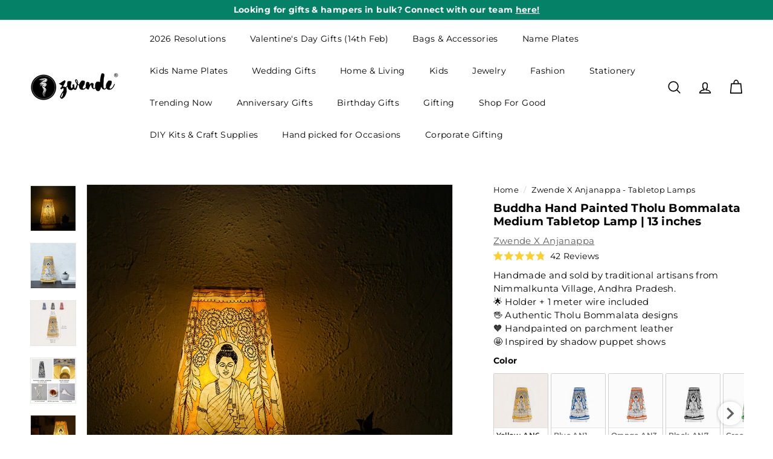

--- FILE ---
content_type: text/html; charset=UTF-8
request_url: https://app.inspon.com/dev-app/backend/api/api.php
body_size: 1024
content:
{"product":{"title":"Buddha Hand Painted Tholu Bommalata Medium Tabletop Lamp | 13 inches","featuredImage":{"id":"gid:\/\/shopify\/ProductImage\/37147020984483"},"options":[{"name":"Color","values":["Yellow AN6","Blue AN1","Orange AN3","Black AN7","Green AN8","Red AN9"]}],"variants":[{"id":43400497070243,"option1":"Yellow AN6","title":"Yellow AN6","price":"1385.00"},{"id":43400496906403,"option1":"Blue AN1","title":"Blue AN1","price":"1385.00"},{"id":43400496939171,"option1":"Orange AN3","title":"Orange AN3","price":"1385.00"},{"id":43400496971939,"option1":"Black AN7","title":"Black AN7","price":"1385.00"},{"id":43400497004707,"option1":"Green AN8","title":"Green AN8","price":"1385.00"},{"id":43400497037475,"option1":"Red AN9","title":"Red AN9","price":"1385.00"}]},"collection":[{"title":"Handcrafted Indoor Lamps"},{"title":"Home Decor"},{"title":"Lamps & Lighting"},{"title":"Discover Something New Everyday!"},{"title":"Hanging & Tabletop Lamps"},{"title":"My Space My Peace"},{"title":"Tabletop Lamps"},{"title":"Floral Lamps"},{"title":"Bestsellers"},{"title":"Shop All"},{"title":"Spently - Recommended Products"},{"title":"Gifts under 1499"},{"title":"Interior Designers"},{"title":"Diwali Gifts"},{"title":"Gifts for home"},{"title":"Hall of Heritage"},{"title":"Festive Decor"},{"title":"Zwende X Anjanappa"},{"title":"Festive Tholu Bommalata Lamps"},{"title":"Leather Products"},{"title":"Gifts under 2000"},{"title":"Tholu Bommalata Products"},{"title":"Table Decor"},{"title":"Anjanappa Lamps"},{"title":"Lamps, Wall Decor & Mirrors"},{"title":"Tholu Bommalata Table Lamps"},{"title":"Zwende X Anjanappa - Tabletop Lamps"},{"title":"Bestselling Tholu Bommalata Lamps"},{"title":"Support Rural Artisans"},{"title":"Zwende Bestsellers"},{"title":"Trending Home Decor"},{"title":"Trending Lamps & Lighting"},{"title":"Tholu Bommalata Lamps"},{"title":"Diwali Gifts & Decor - Bangalore Delivery"},{"title":"MM - Price Drop"},{"title":"Anniversary Gifts For Wife"},{"title":"Personalized Housewarming Gifts"},{"title":"Gifts For Teachers"},{"title":"Ships In 3 days"},{"title":"Gifts For 18 Year Old"},{"title":"Gifts For 19 Year Old"},{"title":"Gifts For 20 Year Old"},{"title":"Gifts For 21 Year Old"},{"title":"Gifts For 22 Year Old"},{"title":"Gifts For 25 Year Old"},{"title":"Gifts For Boss"},{"title":"Handmade Gifts For Friend"},{"title":"Gifts For Friend Going Abroad"},{"title":"Gifts For Grandparents"},{"title":"Gifts For Loved Ones"},{"title":"Gifts For Senior Citizens & Elderly"},{"title":"Gifts For Special Person"},{"title":"Gifts For Teachers\/Professors From Students"},{"title":"Bestselling Festive Decor"},{"title":"Diwali Lamps Online"},{"title":"Table Lamps For Bedroom"},{"title":"Table Lamps For Living Room"},{"title":"Table Lamps For Side Table"},{"title":"Table Top Lamps"},{"title":"Dining Table Lamps"},{"title":"Study Table Lamps"},{"title":"Diwali Handicraft Items"},{"title":"Diwali Decoration Items For Home"},{"title":"Diwali Handmade Decorative Items"},{"title":"Diwali Decorations For Living Room"},{"title":"Traditional Diwali Decorations For Home"},{"title":"Diwali Gifts For Business"},{"title":"Diwali Gifts For Boyfriend"},{"title":"Corporate Diwali Gifts"},{"title":"Customized Diwali Gifts"},{"title":"Diwali Gifts For Clients"},{"title":"Diwali Gifts For Brother"},{"title":"Diwali Gifts For Boss"},{"title":"Diwali Gifts For Customers"},{"title":"Diwali Gifts For Doctors"},{"title":"Diwali Gifts For Employees"},{"title":"Diwali Gifts For Family"},{"title":"Diwali Gifts For Friends"},{"title":"Diwali Gifts For Husband"},{"title":"Diwali Gifts For Her"},{"title":"Diwali Gifts For Men"},{"title":"Diwali Gifts For Kids"},{"title":"Diwali Gifts For Parents"},{"title":"Diwali Gifts For Relatives"},{"title":"Diwali Gifts For Sister"},{"title":"Diwali Gifts For Mom"},{"title":"Diwali Gifts For Wife"},{"title":"Diwali Gifts For Staff"},{"title":"Diwali Gifts For Workers"},{"title":"Diwali Gifts For Girlfriend"},{"title":"Handmade Diwali Gifts"},{"title":"Diwali Decor Items For Home"},{"title":"Diwali Table Decoration"},{"title":"Birthday Gifts For Parents"},{"title":"Birthday Gifts For Teacher"},{"title":"Ships In 72 Hours"},{"title":"Secret Santa"},{"title":"Wedding Plaques & Frames"},{"title":"Plaques & Frames For Valentine's Day"},{"title":"Sleep Better"},{"title":"Bags & Jewellery"}]}

--- FILE ---
content_type: text/html; charset=UTF-8
request_url: https://app.inspon.com/dev-app/backend/api/api.php
body_size: 4931
content:
{"data":[{"fieldSize":"singleline","fieldname":"Date","fontColor":"#000000","textColor":"#000","appVariant":[],"allVariants":true,"borderColor":"#cccccc","textFontSize":"14","tooltipColor":"#000","inputFontSize":"14","textFieldWidth":"auto","backgroundColor":"#fff","allVariantValues":[],"placeholderColor":"#cccccc","productCondition":{"products":[],"condition":[],"collection":["Text Box - Date"],"prodTitleEqual":[],"prodTitleContains":[],"collectionTitleEqual":[],"collectionTitleContains":[]},"textFieldHeading":"Enter date here","thisProductCheck":false,"thisVariantCheck":false,"allConditionCheck":false,"anyConditionCheck":false,"textFieldRequired":false,"textFieldMaxLength":false,"textMaxLengthChars":"50","allConditionVariant":false,"allVariantValuesNew":[],"anyConditionVariant":false,"fieldResizeDisabled":false,"thisCollectionCheck":true,"noneConditionVariant":false,"showOnAllFieldsCheck":false,"textFieldPlaceholder":"dd\/mm\/yyyy","textFieldtoolTipInfo":"","textFieldtoolTipOption":false,"data_id":"10089"},{"fieldSize":"singleline","fieldname":"Time Of Birth","fontColor":"#000000","textColor":"#000","appVariant":[],"allVariants":true,"borderColor":"#cccccc","textFontSize":"14","tooltipColor":"#000","inputFontSize":"14","textFieldWidth":"auto","backgroundColor":"#fff","allVariantValues":[],"placeholderColor":"#cccccc","productCondition":{"products":[],"condition":[],"collection":["Text Box - Time of Birth"],"prodTitleEqual":[],"prodTitleContains":[],"collectionTitleEqual":[],"collectionTitleContains":[]},"textFieldHeading":"Time Of Birth","thisProductCheck":false,"thisVariantCheck":false,"allConditionCheck":false,"anyConditionCheck":false,"textFieldRequired":false,"textFieldMaxLength":false,"textMaxLengthChars":"50","allConditionVariant":false,"allVariantValuesNew":[],"anyConditionVariant":false,"fieldResizeDisabled":false,"thisCollectionCheck":true,"noneConditionVariant":false,"showOnAllFieldsCheck":false,"textFieldPlaceholder":"00:00","textFieldtoolTipInfo":"","textFieldtoolTipOption":false,"data_id":"10090"},{"fieldSize":"singleline","fieldname":"Weight at Birth","fontColor":"#000000","textColor":"#000","appVariant":[],"allVariants":true,"borderColor":"#cccccc","textFontSize":"14","tooltipColor":"#000","inputFontSize":"14","textFieldWidth":"auto","backgroundColor":"#fff","allVariantValues":[],"placeholderColor":"#cccccc","productCondition":{"products":[],"condition":[],"collection":["Text Box - Weight at birth"],"prodTitleEqual":[],"prodTitleContains":[],"collectionTitleEqual":[],"collectionTitleContains":[]},"textFieldHeading":"Weight at Birth (in Kg)","thisProductCheck":false,"thisVariantCheck":false,"allConditionCheck":false,"anyConditionCheck":false,"textFieldRequired":false,"textFieldMaxLength":false,"textMaxLengthChars":"50","allConditionVariant":false,"allVariantValuesNew":[],"anyConditionVariant":false,"fieldResizeDisabled":false,"thisCollectionCheck":true,"noneConditionVariant":false,"showOnAllFieldsCheck":false,"textFieldPlaceholder":"4","textFieldtoolTipInfo":"","textFieldtoolTipOption":false,"data_id":"10091"},{"fieldSize":"multiline","fieldname":"Gift Message","fontColor":"#000000","textColor":"#000","appVariant":[],"allVariants":true,"borderColor":"#cccccc","textFontSize":"14","tooltipColor":"#000","inputFontSize":"14","textFieldWidth":"auto","backgroundColor":"#fff","allVariantValues":[],"placeholderColor":"#cccccc","productCondition":{"products":[],"condition":[],"collection":["Text Box -40 Letter (Non - Variant)"],"prodTitleEqual":[],"prodTitleContains":[],"collectionTitleEqual":[],"collectionTitleContains":[]},"textFieldHeading":"Enter Text","thisProductCheck":false,"thisVariantCheck":false,"allConditionCheck":false,"anyConditionCheck":false,"textFieldRequired":true,"textFieldMaxLength":true,"textMaxLengthChars":"40","allConditionVariant":false,"allVariantValuesNew":[],"anyConditionVariant":false,"fieldResizeDisabled":false,"thisCollectionCheck":true,"defaultTextfieldFont":true,"noneConditionVariant":false,"showOnAllFieldsCheck":false,"textFieldPlaceholder":"Write your message\/quote here","textFieldtoolTipInfo":"","textFieldtoolTipOption":false,"textFieldRequiredMessage":"Please enter a text before adding to cart","data_id":"25025"},{"fieldSize":"singleline","fieldname":"Customised Initial \/ Alphabet (1V)","fontColor":"#000000","textColor":"#000","appVariant":[],"allVariants":false,"borderColor":"#cccccc","inpFieldType":"both","textFontSize":"14","tooltipColor":"#000","inputFontSize":"14","customLanguage":[],"textFieldWidth":"auto","backgroundColor":"#fff","allVariantValues":["Equals\/\/?\/\/Number of Letters\/\/?\/\/One","Equals\/\/?\/\/Personalization\/\/?\/\/Yes"],"borderRadiusSize":"0","customPriceAddon":"","placeholderColor":"#cccccc","productCondition":{"products":[],"condition":[],"collection":["Text Box - 1 character"],"prodTitleEqual":[],"prodTitleContains":[],"collectionTitleEqual":[],"collectionTitleContains":[]},"textFieldHeading":"Enter One Letter Name","thisProductCheck":false,"thisVariantCheck":false,"allConditionCheck":false,"anyConditionCheck":false,"rightToLeftOption":false,"textFieldRequired":false,"prodPriceAddonData":{"id":"","price":"","prodId":"","prodType":"","prodTitle":"","variantTitle":""},"textFieldMaxLength":true,"textMaxLengthChars":"1","allConditionVariant":false,"allVariantValuesNew":[],"anyConditionVariant":true,"fieldResizeDisabled":false,"thisCollectionCheck":true,"defaultTextfieldFont":"1","noneConditionVariant":false,"selectedProductsdata":[],"showOnAllFieldsCheck":false,"textFieldCustomPrice":false,"textFieldPlaceholder":"E","textFieldTranslation":false,"textFieldtoolTipInfo":"Don't miss adding your name here!\ud83d\udc47","textFieldtoolTipOption":true,"selectedCollectionsData":[{"id":"290895528099","title":"Text Box - 1 character"}],"data_id":"22488"},{"fieldSize":"singleline","fieldname":"Customized Initials (2V)","fontColor":"#000000","textColor":"#000","appVariant":[],"allVariants":false,"borderColor":"#cccccc","inpFieldType":"both","textFontSize":"14","tooltipColor":"#000","inputFontSize":"14","customLanguage":[],"textFieldWidth":"auto","backgroundColor":"#fff","allVariantValues":["Equals\/\/?\/\/Number of Letters\/\/?\/\/Two","Equals\/\/?\/\/Personalization (Backside - Bottom Centre)\/\/?\/\/With Initials","Equals\/\/?\/\/Personalization\/\/?\/\/Yes"],"borderRadiusSize":"0","customPriceAddon":"","placeholderColor":"#cccccc","productCondition":{"products":[],"condition":[],"collection":["Text Box - 2 characters"],"prodTitleEqual":[],"prodTitleContains":[],"collectionTitleEqual":[],"collectionTitleContains":[]},"textFieldHeading":"Enter Initials","thisProductCheck":false,"thisVariantCheck":false,"allConditionCheck":false,"anyConditionCheck":false,"rightToLeftOption":false,"textFieldRequired":false,"prodPriceAddonData":{"id":"","price":"","prodId":"","prodType":"","prodTitle":"","variantTitle":""},"textFieldMaxLength":true,"textMaxLengthChars":"2","allConditionVariant":false,"allVariantValuesNew":[],"anyConditionVariant":true,"fieldResizeDisabled":false,"thisCollectionCheck":true,"defaultTextfieldFont":"1","noneConditionVariant":false,"selectedProductsdata":[],"showOnAllFieldsCheck":false,"textFieldCustomPrice":false,"textFieldPlaceholder":"RJ","textFieldTranslation":false,"textFieldtoolTipInfo":"Don't miss adding a name before checking out!\ud83d\ude07","textFieldtoolTipOption":true,"selectedCollectionsData":[{"id":"290895495331","title":"Text Box - 2 characters"}],"data_id":"22499"},{"fieldSize":"singleline","fieldname":"Customised Name (3V)","fontColor":"#000000","textColor":"#000","appVariant":[],"allVariants":false,"borderColor":"#cccccc","inpFieldType":"both","textFontSize":"14","tooltipColor":"#000","inputFontSize":"14","customLanguage":[],"textFieldWidth":"auto","backgroundColor":"#fff","allVariantValues":["Equals\/\/?\/\/Number of Letters\/\/?\/\/Three","Equals\/\/?\/\/Personalization\/\/?\/\/Yes"],"borderRadiusSize":"0","customPriceAddon":"","placeholderColor":"#cccccc","productCondition":{"products":[],"condition":[],"collection":["Text Box - 3 characters"],"prodTitleEqual":[],"prodTitleContains":[],"collectionTitleEqual":[],"collectionTitleContains":[]},"textFieldHeading":"Enter Three Letter Name","thisProductCheck":false,"thisVariantCheck":false,"allConditionCheck":false,"anyConditionCheck":false,"rightToLeftOption":false,"textFieldRequired":true,"prodPriceAddonData":{"id":"","price":"","prodId":"","prodType":"","prodTitle":"","variantTitle":""},"textFieldMaxLength":true,"textMaxLengthChars":"3","allConditionVariant":false,"allVariantValuesNew":[],"anyConditionVariant":true,"fieldResizeDisabled":false,"thisCollectionCheck":true,"defaultTextfieldFont":"1","noneConditionVariant":false,"selectedProductsdata":[],"showOnAllFieldsCheck":false,"textFieldCustomPrice":false,"textFieldPlaceholder":"IRA","textFieldTranslation":false,"textFieldtoolTipInfo":"Don't miss adding a name before checking out!\ud83d\ude07","textFieldtoolTipOption":true,"selectedCollectionsData":[{"id":"290895429795","title":"Text Box - 3 characters"}],"textFieldRequiredMessage":"Please enter a text before adding to cart","data_id":"22490"},{"fieldSize":"singleline","fieldname":"Customised Name (4V)","fontColor":"#000000","textColor":"#000","appVariant":[],"allVariants":false,"borderColor":"#cccccc","inpFieldType":"both","textFontSize":"14","tooltipColor":"#000","inputFontSize":"14","customLanguage":[],"textFieldWidth":"auto","backgroundColor":"#fff","textFieldMinMax":false,"allVariantValues":["Equals\/\/?\/\/Number of Letters\/\/?\/\/Four","Equals\/\/?\/\/Personalization\/\/?\/\/Yes","Equals\/\/?\/\/Number of Letters\/\/?\/\/3 - 4 Letters","Equals\/\/?\/\/Number of Letters\/\/?\/\/Upto 4 Letters"],"borderRadiusSize":"0","customPriceAddon":"","placeholderColor":"#cccccc","productCondition":{"products":[],"condition":[],"collection":["Text Box - 4 characters"],"prodTitleEqual":[],"prodTitleContains":[],"collectionTitleEqual":[],"collectionTitleContains":[]},"textFieldHeading":"Enter Four Letter Name","thisProductCheck":false,"thisVariantCheck":false,"allConditionCheck":false,"anyConditionCheck":false,"rightToLeftOption":false,"selectedAddonData":[],"textFieldRequired":true,"prodPriceAddonData":{"id":"","price":"","prodId":"","prodType":"","prodTitle":"","variantTitle":""},"textFieldMaxLength":true,"textFieldMinLength":false,"textMaxLengthChars":"4","textMinLengthChars":"0","allConditionVariant":false,"allVariantValuesNew":[],"anyConditionVariant":true,"fieldResizeDisabled":false,"thisCollectionCheck":true,"defaultTextfieldFont":"1","noneConditionVariant":false,"selectedProductsdata":[],"showOnAllFieldsCheck":false,"textFieldCustomPrice":false,"textFieldPlaceholder":"RIYA","textFieldTranslation":false,"textFieldtoolTipInfo":"Don't miss adding a name before checking out!\ud83d\ude07","textFieldtoolTipOption":true,"selectedCollectionsData":[{"id":"290895397027","title":"Text Box - 4 characters"}],"textFieldRequiredMessage":"Please enter a text before adding to cart","data_id":"22491"},{"fieldSize":"singleline","fieldname":"Customised Name (5V)","fontColor":"#000000","textColor":"#000","appVariant":[],"allVariants":false,"borderColor":"#cccccc","inpFieldType":"both","textFontSize":"14","tooltipColor":"#000","inputFontSize":"14","customLanguage":[],"textFieldWidth":"auto","backgroundColor":"#fff","textFieldMinMax":false,"allVariantValues":["Equals\/\/?\/\/Number of Letters\/\/?\/\/Five","Equals\/\/?\/\/Number of Letters\/\/?\/\/Upto 5 letters","Equals\/\/?\/\/Personalization\/\/?\/\/Yes","Equals\/\/?\/\/Number of Letters\/\/?\/\/3 - 5 Letters"],"borderRadiusSize":"0","customPriceAddon":"","placeholderColor":"#cccccc","productCondition":{"products":[],"condition":[],"collection":["Text Box - 5 charecters"],"prodTitleEqual":[],"prodTitleContains":[],"collectionTitleEqual":[],"collectionTitleContains":[]},"textFieldHeading":"Enter Five Letter Name","thisProductCheck":false,"thisVariantCheck":false,"allConditionCheck":false,"anyConditionCheck":false,"rightToLeftOption":false,"selectedAddonData":[],"textFieldRequired":true,"prodPriceAddonData":{"id":"","price":"","prodId":"","prodType":"","prodTitle":"","variantTitle":""},"textFieldMaxLength":true,"textFieldMinLength":false,"textMaxLengthChars":"5","textMinLengthChars":"0","allConditionVariant":false,"allVariantValuesNew":[],"anyConditionVariant":true,"fieldResizeDisabled":false,"thisCollectionCheck":true,"defaultTextfieldFont":"1","noneConditionVariant":false,"selectedProductsdata":[],"showOnAllFieldsCheck":false,"textFieldCustomPrice":false,"textFieldPlaceholder":"Arjun","textFieldTranslation":false,"textFieldtoolTipInfo":"Don't miss adding a name before checking out!\ud83d\ude07","textFieldtoolTipOption":true,"selectedCollectionsData":[{"id":"290894545059","title":"Text Box - 5 charecters"}],"textFieldRequiredMessage":"Please enter a text before adding to cart","data_id":"22482"},{"fieldSize":"singleline","fieldname":"Customised Name (6V)","fontColor":"#000000","textColor":"#000","appVariant":[],"allVariants":false,"borderColor":"#cccccc","inpFieldType":"both","textFontSize":"14","tooltipColor":"#000","inputFontSize":"14","customLanguage":[],"textFieldWidth":"auto","backgroundColor":"#fff","textFieldMinMax":true,"allVariantValues":["Equals\/\/?\/\/Number of Letters\/\/?\/\/six","Equals\/\/?\/\/Number of Letters\/\/?\/\/Upto 6 letters","Equals\/\/?\/\/Personalization\/\/?\/\/Yes","Equals\/\/?\/\/Number of Letters\/\/?\/\/4-6 Letters","Equals\/\/?\/\/Number of Letters\/\/?\/\/3-6 Letters"],"borderRadiusSize":"0","customPriceAddon":"","placeholderColor":"#cccccc","productCondition":{"products":[],"condition":[],"collection":["Text Box - 6 characters"],"prodTitleEqual":[],"prodTitleContains":[],"collectionTitleEqual":[],"collectionTitleContains":[]},"textFieldHeading":"Enter Six Letter Name","thisProductCheck":false,"thisVariantCheck":false,"allConditionCheck":false,"anyConditionCheck":false,"rightToLeftOption":false,"selectedAddonData":[],"textFieldRequired":true,"prodPriceAddonData":{"id":"","price":"","prodId":"","prodType":"","prodTitle":"","variantTitle":""},"textFieldMaxLength":true,"textFieldMinLength":false,"textMaxLengthChars":"6","textMinLengthChars":"1","allConditionVariant":false,"allVariantValuesNew":[],"anyConditionVariant":true,"fieldResizeDisabled":false,"thisCollectionCheck":true,"defaultTextfieldFont":"1","noneConditionVariant":false,"selectedProductsdata":[],"showOnAllFieldsCheck":false,"textFieldCustomPrice":false,"textFieldPlaceholder":"Aayushi","textFieldTranslation":false,"textFieldtoolTipInfo":"Don't miss adding a name before checking out!\ud83d\ude07","textFieldtoolTipOption":true,"selectedCollectionsData":[{"id":"290894577827","title":"Text Box - 6 characters"}],"textFieldRequiredMessage":"Please enter a text before adding to cart","data_id":"22483"},{"fieldSize":"singleline","fieldname":"Customised Name (7V)","fontColor":"#000000","textColor":"#000","appVariant":[],"allVariants":false,"borderColor":"#cccccc","inpFieldType":"both","textFontSize":"14","tooltipColor":"#000","inputFontSize":"14","customLanguage":[],"textFieldWidth":"auto","backgroundColor":"#fff","allVariantValues":["Equals\/\/?\/\/Number of Letters\/\/?\/\/Seven","Equals\/\/?\/\/Number of Letters\/\/?\/\/Upto 7 letters","Equals\/\/?\/\/Personalization\/\/?\/\/Yes"],"borderRadiusSize":"0","customPriceAddon":"","placeholderColor":"#cccccc","productCondition":{"products":[],"condition":[],"collection":["Text Box - 7 characters"],"prodTitleEqual":[],"prodTitleContains":[],"collectionTitleEqual":[],"collectionTitleContains":[]},"textFieldHeading":"Enter Seven Letter Name","thisProductCheck":false,"thisVariantCheck":false,"allConditionCheck":false,"anyConditionCheck":false,"rightToLeftOption":false,"textFieldRequired":true,"prodPriceAddonData":{"id":"","price":"","prodId":"","prodType":"","prodTitle":"","variantTitle":""},"textFieldMaxLength":true,"textMaxLengthChars":"7","allConditionVariant":false,"allVariantValuesNew":[],"anyConditionVariant":true,"fieldResizeDisabled":false,"thisCollectionCheck":true,"defaultTextfieldFont":"1","noneConditionVariant":false,"selectedProductsdata":[],"showOnAllFieldsCheck":false,"textFieldCustomPrice":false,"textFieldPlaceholder":"Nithika","textFieldTranslation":false,"textFieldtoolTipInfo":"Don't miss adding a name before checking out!\ud83d\ude07","textFieldtoolTipOption":true,"selectedCollectionsData":[{"id":"290894610595","title":"Text Box - 7 characters"}],"textFieldRequiredMessage":"Please enter a text before adding to cart","data_id":"22484"},{"fieldSize":"singleline","fieldname":"Customised Name (8V)","fontColor":"#000000","textColor":"#000","appVariant":[],"allVariants":false,"borderColor":"#cccccc","inpFieldType":"both","textFontSize":"14","tooltipColor":"#000","inputFontSize":"14","customLanguage":[],"textFieldWidth":"auto","backgroundColor":"#fff","textFieldMinMax":true,"allVariantValues":["Equals\/\/?\/\/Number of Letters\/\/?\/\/Eight","Equals\/\/?\/\/Number of Letters\/\/?\/\/Upto 8 letters","Equals\/\/?\/\/Personalization\/\/?\/\/Yes","Equals\/\/?\/\/Number of Letters\/\/?\/\/7-8 Letters","Equals\/\/?\/\/Number of Letters\/\/?\/\/3 - 8 Letters","Equals\/\/?\/\/Number of Letters\/\/?\/\/5 - 8 Letters","Equals\/\/?\/\/Number of Letters\/\/?\/\/6 - 8 Letters"],"borderRadiusSize":"0","customPriceAddon":"","placeholderColor":"#cccccc","productCondition":{"products":[],"condition":[],"collection":["Text Box - 8 characters"],"prodTitleEqual":[],"prodTitleContains":[],"collectionTitleEqual":[],"collectionTitleContains":[]},"textFieldHeading":"Enter Eight Letter Name","thisProductCheck":false,"thisVariantCheck":false,"allConditionCheck":false,"anyConditionCheck":false,"rightToLeftOption":false,"selectedAddonData":[],"textFieldRequired":true,"prodPriceAddonData":{"id":"","price":"","prodId":"","prodType":"","prodTitle":"","variantTitle":""},"textFieldMaxLength":true,"textFieldMinLength":false,"textMaxLengthChars":"8","textMinLengthChars":"1","allConditionVariant":false,"allVariantValuesNew":[],"anyConditionVariant":true,"fieldResizeDisabled":false,"thisCollectionCheck":true,"defaultTextfieldFont":"1","noneConditionVariant":false,"selectedProductsdata":[],"showOnAllFieldsCheck":false,"textFieldCustomPrice":false,"textFieldPlaceholder":"Shraddha","textFieldTranslation":false,"textFieldtoolTipInfo":"Don't miss adding a name before checking out!\ud83d\ude07","textFieldtoolTipOption":true,"selectedCollectionsData":[{"id":"290894676131","title":"Text Box - 8 characters"}],"textFieldRequiredMessage":"Please enter a text before adding to cart","data_id":"22485"},{"fieldSize":"singleline","fieldname":"Customised Name (9V)","fontColor":"#000000","textColor":"#000","appVariant":[],"allVariants":false,"borderColor":"#cccccc","inpFieldType":"both","textFontSize":"14","tooltipColor":"#000","inputFontSize":"14","customLanguage":[],"textFieldWidth":"auto","backgroundColor":"#fff","textFieldMinMax":true,"allVariantValues":["Equals\/\/?\/\/Number of Letters\/\/?\/\/Nine","Equals\/\/?\/\/Personalization\/\/?\/\/Yes","Equals\/\/?\/\/Number of Letters\/\/?\/\/Upto 9 Letters","Equals\/\/?\/\/Type of Personalization\/\/?\/\/With Name (Up to 9 Letters)","Equals\/\/?\/\/Number of Letters\/\/?\/\/6-9 Letters","Equals\/\/?\/\/Type of Personalization\/\/?\/\/With Name (Up to 9 Letters)","Equals\/\/?\/\/Type of Personalisation\/\/?\/\/With Name (Up to 9 Letters)"],"borderRadiusSize":"0","customPriceAddon":"","placeholderColor":"#cccccc","productCondition":{"products":[],"condition":[],"collection":["Text Box - 9 characters"],"prodTitleEqual":[],"prodTitleContains":[],"collectionTitleEqual":[],"collectionTitleContains":[]},"textFieldHeading":"Enter Nine Letter Name","thisProductCheck":false,"thisVariantCheck":false,"allConditionCheck":false,"anyConditionCheck":false,"rightToLeftOption":false,"selectedAddonData":[],"textFieldRequired":true,"prodPriceAddonData":{"id":"","price":"","prodId":"","prodType":"","prodTitle":"","variantTitle":""},"textFieldMaxLength":true,"textFieldMinLength":false,"textMaxLengthChars":"9","textMinLengthChars":"1","allConditionVariant":false,"allVariantValuesNew":[],"anyConditionVariant":true,"fieldResizeDisabled":false,"thisCollectionCheck":true,"defaultTextfieldFont":"1","noneConditionVariant":false,"selectedProductsdata":[],"showOnAllFieldsCheck":false,"textFieldCustomPrice":false,"textFieldPlaceholder":"Arjun Jain","textFieldTranslation":false,"textFieldtoolTipInfo":"Don't miss adding a name before checking out!\ud83d\ude07","textFieldtoolTipOption":true,"selectedCollectionsData":[{"id":"290894708899","title":"Text Box - 9 characters"}],"textFieldRequiredMessage":"Please enter a text before adding to cart","data_id":"22486"},{"fieldSize":"singleline","fieldname":"Customised Name (10V)","fontColor":"#000000","textColor":"#000","appVariant":[],"allVariants":false,"borderColor":"#cccccc","inpFieldType":"both","textFontSize":"14","tooltipColor":"#000","inputFontSize":"14","customLanguage":[],"textFieldWidth":"auto","backgroundColor":"#fff","textFieldMinMax":true,"allVariantValues":["Equals\/\/?\/\/Number of Letters\/\/?\/\/Ten","Equals\/\/?\/\/Number of Letters\/\/?\/\/Upto 10 letters","Equals\/\/?\/\/Affirmation\/\/?\/\/Custom Text","Equals\/\/?\/\/Personalization\/\/?\/\/Yes","Equals\/\/?\/\/Number of Names\/\/?\/\/One","Equals\/\/?\/\/Number of Letters\/\/?\/\/9-10 Letters","Equals\/\/?\/\/Number of Letters\/\/?\/\/9 - 10 Letters","Equals\/\/?\/\/Number of Letters\/\/?\/\/6-10 Letters","Equals\/\/?\/\/Personalization\/\/?\/\/Name","Equals\/\/?\/\/Personalized\/\/?\/\/Yes"],"borderRadiusSize":"0","customPriceAddon":"","placeholderColor":"#cccccc","productCondition":{"products":[],"condition":[],"collection":["Text Box - 10 characters"],"prodTitleEqual":[],"prodTitleContains":[],"collectionTitleEqual":[],"collectionTitleContains":[]},"textFieldHeading":"Enter Ten Letter Name","thisProductCheck":false,"thisVariantCheck":false,"allConditionCheck":false,"anyConditionCheck":false,"rightToLeftOption":false,"selectedAddonData":[],"textFieldRequired":true,"prodPriceAddonData":{"id":"","price":"","prodId":"","prodType":"","prodTitle":"","variantTitle":""},"textFieldMaxLength":true,"textFieldMinLength":false,"textMaxLengthChars":"10","textMinLengthChars":"1","allConditionVariant":false,"allVariantValuesNew":[],"anyConditionVariant":true,"fieldResizeDisabled":false,"thisCollectionCheck":true,"defaultTextfieldFont":"1","noneConditionVariant":false,"selectedProductsdata":[],"showOnAllFieldsCheck":false,"textFieldCustomPrice":false,"textFieldPlaceholder":"Christopher","textFieldTranslation":false,"textFieldtoolTipInfo":"Don't miss adding a name before checking out!\ud83d\ude07","textFieldtoolTipOption":true,"selectedCollectionsData":[{"id":"290894741667","title":"Text Box - 10 characters"}],"textFieldRequiredMessage":"Please enter a text before adding to cart","data_id":"22487"},{"fieldSize":"singleline","fieldname":"Customised Name (11V)","fontColor":"#000000","textColor":"#000","appVariant":[],"allVariants":false,"borderColor":"#cccccc","inpFieldType":"both","textFontSize":"14","tooltipColor":"#000","inputFontSize":"14","customLanguage":[],"textFieldWidth":"auto","backgroundColor":"#fff","textFieldMinMax":true,"allVariantValues":["Equals\/\/?\/\/Number of Letters\/\/?\/\/Eleven","Equals\/\/?\/\/Personalization\/\/?\/\/Yes","Equals\/\/?\/\/Number of Letters\/\/?\/\/Upto 11 letters","Equals\/\/?\/\/Number of Letters\/\/?\/\/7-11 Letters"],"borderRadiusSize":"0","customPriceAddon":"","placeholderColor":"#cccccc","productCondition":{"products":[],"condition":[],"collection":["Text Box - 11 characters"],"prodTitleEqual":[],"prodTitleContains":[],"collectionTitleEqual":[],"collectionTitleContains":[]},"textFieldHeading":"Enter Eleven Letter Name","thisProductCheck":false,"thisVariantCheck":false,"allConditionCheck":false,"anyConditionCheck":false,"rightToLeftOption":false,"selectedAddonData":[],"textFieldRequired":true,"prodPriceAddonData":{"id":"","price":"","prodId":"","prodType":"","prodTitle":"","variantTitle":""},"textFieldMaxLength":true,"textFieldMinLength":false,"textMaxLengthChars":"11","textMinLengthChars":"1","allConditionVariant":false,"allVariantValuesNew":[],"anyConditionVariant":true,"fieldResizeDisabled":false,"thisCollectionCheck":true,"defaultTextfieldFont":"1","noneConditionVariant":false,"selectedProductsdata":[],"showOnAllFieldsCheck":false,"textFieldCustomPrice":false,"textFieldPlaceholder":"Sanjay Bhat","textFieldTranslation":false,"textFieldtoolTipInfo":"Don't miss adding a name before checking out!\ud83d\ude07","textFieldtoolTipOption":true,"selectedCollectionsData":[{"id":"290894774435","title":"Text Box - 11 characters"}],"textFieldRequiredMessage":"Please enter a text before adding to cart","data_id":"22492"},{"fieldSize":"singleline","fieldname":"Customised Name (12V)","fontColor":"#000000","textColor":"#000","appVariant":[],"allVariants":false,"borderColor":"#cccccc","inpFieldType":"both","textFontSize":"14","tooltipColor":"#000","inputFontSize":"14","customLanguage":[],"textFieldWidth":"auto","backgroundColor":"#fff","textFieldMinMax":true,"allVariantValues":["Equals\/\/?\/\/Number of Letters\/\/?\/\/Twelve","Equals\/\/?\/\/Personalization\/\/?\/\/Yes","Equals\/\/?\/\/Number of Letters\/\/?\/\/9 - 12 Letters","Equals\/\/?\/\/Number of Letters\/\/?\/\/10-12 Letters","Equals\/\/?\/\/Add Personalized Label\/\/?\/\/Basket + Personalized Label"],"borderRadiusSize":"0","customPriceAddon":"","placeholderColor":"#cccccc","productCondition":{"products":[],"condition":[],"collection":["Text Box - 12 characters"],"prodTitleEqual":[],"prodTitleContains":[],"collectionTitleEqual":[],"collectionTitleContains":[]},"textFieldHeading":"Enter Twelve Letter Name","thisProductCheck":false,"thisVariantCheck":false,"allConditionCheck":false,"anyConditionCheck":false,"rightToLeftOption":false,"selectedAddonData":[],"textFieldRequired":true,"prodPriceAddonData":{"id":"","price":"","prodId":"","prodType":"","prodTitle":"","variantTitle":""},"textFieldMaxLength":true,"textFieldMinLength":false,"textMaxLengthChars":"12","textMinLengthChars":"1","allConditionVariant":false,"allVariantValuesNew":[],"anyConditionVariant":true,"fieldResizeDisabled":false,"thisCollectionCheck":true,"defaultTextfieldFont":"1","noneConditionVariant":false,"selectedProductsdata":[],"showOnAllFieldsCheck":false,"textFieldCustomPrice":false,"textFieldPlaceholder":"Priyanka Jha","textFieldTranslation":false,"textFieldtoolTipInfo":"Don't miss adding a name before checking out!\ud83d\ude07","textFieldtoolTipOption":true,"selectedCollectionsData":[{"id":"290894807203","title":"Text Box - 12 characters"}],"textFieldRequiredMessage":"Please enter a text before adding to cart","data_id":"22493"},{"fieldSize":"singleline","fieldname":"Customised Name (15V)","fontColor":"#000000","textColor":"#000","appVariant":[],"allVariants":false,"borderColor":"#cccccc","inpFieldType":"both","textFontSize":"14","tooltipColor":"#000","inputFontSize":"14","customLanguage":[],"textFieldWidth":"auto","backgroundColor":"#fff","textFieldMinMax":true,"allVariantValues":["Equals\/\/?\/\/Number of Letters\/\/?\/\/Fifteen","Equals\/\/?\/\/Personalization\/\/?\/\/Single Name","Equals\/\/?\/\/Personalization\/\/?\/\/Family Name","Equals\/\/?\/\/Select Affirmation\/\/?\/\/Custom Text","Equals\/\/?\/\/Personalization\/\/?\/\/Yes","Equals\/\/?\/\/Type of Personalization\/\/?\/\/With Name (10 - 15 Letters)","Equals\/\/?\/\/Personalization\/\/?\/\/With Name","Equals\/\/?\/\/Type of Personalization\/\/?\/\/With Name (10 - 15 Letters)","Equals\/\/?\/\/Type of Personalisation\/\/?\/\/With Name (10 - 15 Letters)","Equals\/\/?\/\/Type of Hamper\/\/?\/\/Captured Moments Hamper","Equals\/\/?\/\/Type of Hamper\/\/?\/\/Golden Memories Hamper"],"borderRadiusSize":"0","customPriceAddon":"","placeholderColor":"#cccccc","productCondition":{"products":[],"condition":[],"collection":["Text Box - 15 Characters","P-TAL"],"prodTitleEqual":[],"prodTitleContains":[],"collectionTitleEqual":[],"collectionTitleContains":[]},"textFieldHeading":"Enter Name","thisProductCheck":false,"thisVariantCheck":false,"allConditionCheck":false,"anyConditionCheck":false,"rightToLeftOption":false,"selectedAddonData":[],"textFieldRequired":true,"prodPriceAddonData":{"id":"","price":"","prodId":"","prodType":"","prodTitle":"","variantTitle":""},"textFieldMaxLength":true,"textFieldMinLength":false,"textMaxLengthChars":"15","textMinLengthChars":"1","allConditionVariant":false,"allVariantValuesNew":[],"anyConditionVariant":true,"fieldResizeDisabled":false,"thisCollectionCheck":true,"defaultTextfieldFont":"1","noneConditionVariant":false,"selectedProductsdata":[],"showOnAllFieldsCheck":false,"textFieldCustomPrice":false,"textFieldPlaceholder":"Priyanka Jha","textFieldTranslation":false,"textFieldtoolTipInfo":"Don't miss adding a name before checking out!\ud83d\ude07","textFieldtoolTipOption":true,"selectedCollectionsData":[{"id":"291914317987","title":"Text Box - 15 Characters"},{"id":"289984905379","title":"P-TAL"}],"textFieldRequiredMessage":"Please enter a text before adding to cart","data_id":"24930"},{"fieldSize":"singleline","fieldname":"Customised Name (20V)","fontColor":"#000000","textColor":"#000","appVariant":[],"allVariants":false,"borderColor":"#cccccc","inpFieldType":"both","textFontSize":"14","tooltipColor":"#000","inputFontSize":"14","customLanguage":[],"textFieldWidth":"auto","backgroundColor":"#fff","allVariantValues":["Equals\/\/?\/\/Number of Letters\/\/?\/\/Twenty","Equals\/\/?\/\/Personalization\/\/?\/\/With Personalization","Equals\/\/?\/\/Personalization\/\/?\/\/Yes","Equals\/\/?\/\/Number of Names\/\/?\/\/Two"],"borderRadiusSize":"0","customPriceAddon":"","placeholderColor":"#cccccc","productCondition":{"products":[],"condition":[],"collection":["Text Box - 20 Characters"],"prodTitleEqual":[],"prodTitleContains":[],"collectionTitleEqual":[],"collectionTitleContains":[]},"textFieldHeading":"Enter Name\/ Quote","thisProductCheck":false,"thisVariantCheck":false,"allConditionCheck":false,"anyConditionCheck":false,"rightToLeftOption":false,"selectedAddonData":[],"textFieldRequired":true,"prodPriceAddonData":{"id":"","price":"","prodId":"","prodType":"","prodTitle":"","variantTitle":""},"textFieldMaxLength":true,"textMaxLengthChars":"20","allConditionVariant":false,"allVariantValuesNew":[],"anyConditionVariant":true,"fieldResizeDisabled":false,"thisCollectionCheck":true,"defaultTextfieldFont":"1","noneConditionVariant":false,"selectedProductsdata":[],"showOnAllFieldsCheck":false,"textFieldCustomPrice":false,"textFieldPlaceholder":"Priyanka\/ Always & Forever","textFieldTranslation":false,"textFieldtoolTipInfo":"Don't miss adding a name before checking out!\ud83d\ude07","textFieldtoolTipOption":true,"selectedCollectionsData":[{"id":"291914645667","title":"Text Box - 20 Characters"}],"textFieldRequiredMessage":"Please enter a text before adding to cart","data_id":"24931"},{"fieldSize":"singleline","fieldname":"Customised Name (25V)","fontColor":"#000000","textColor":"#000","appVariant":[],"allVariants":false,"borderColor":"#cccccc","inpFieldType":"both","textFontSize":"14","tooltipColor":"#000","inputFontSize":"14","customLanguage":[],"textFieldWidth":"auto","backgroundColor":"#fff","textFieldMinMax":true,"allVariantValues":["Equals\/\/?\/\/Number of Letters\/\/?\/\/Twenty five","Equals\/\/?\/\/Personalization\/\/?\/\/Yes","Equals\/\/?\/\/Choose a Card\/\/?\/\/Custom Hand Written Note","Equals\/\/?\/\/Add Ons\/\/?\/\/Puzzle + Engraved Message (Back Side)","Equals\/\/?\/\/Add Ons\/\/?\/\/Puzzle + Stand + Engraved Message (Back Side)","Equals\/\/?\/\/Personalisation\/\/?\/\/Personalised"],"borderRadiusSize":"0","customPriceAddon":"","placeholderColor":"#cccccc","productCondition":{"products":[],"condition":[],"collection":["Text Box - 25 Characters"],"prodTitleEqual":[],"prodTitleContains":[],"collectionTitleEqual":[],"collectionTitleContains":[]},"textFieldHeading":"Enter Name\/ Quote","thisProductCheck":false,"thisVariantCheck":false,"allConditionCheck":false,"anyConditionCheck":false,"rightToLeftOption":false,"selectedAddonData":[],"textFieldRequired":true,"prodPriceAddonData":{"id":"","price":"","prodId":"","prodType":"","prodTitle":"","variantTitle":""},"textFieldMaxLength":true,"textFieldMinLength":false,"textMaxLengthChars":"25","textMinLengthChars":"1","allConditionVariant":false,"allVariantValuesNew":[],"anyConditionVariant":true,"fieldResizeDisabled":false,"thisCollectionCheck":true,"defaultTextfieldFont":"1","noneConditionVariant":false,"selectedProductsdata":[],"showOnAllFieldsCheck":false,"textFieldCustomPrice":false,"textFieldPlaceholder":"Priyanka\/ Always & Forever","textFieldTranslation":false,"textFieldtoolTipInfo":"Don't miss adding a name before checking out!\ud83d\ude07","textFieldtoolTipOption":true,"selectedCollectionsData":[{"id":"291914842275","title":"Text Box - 25 Characters"}],"textFieldRequiredMessage":"Please enter a text before adding to cart","data_id":"24932"},{"fieldSize":"singleline","fieldname":"Customized Initial \/ Alphabet (1)","fontColor":"#000000","textColor":"#000","appVariant":[],"allVariants":true,"borderColor":"#cccccc","textFontSize":"14","tooltipColor":"#000","inputFontSize":"14","textFieldWidth":"auto","backgroundColor":"#fff","allVariantValues":[],"placeholderColor":"#cccccc","productCondition":{"products":[],"condition":[],"collection":["Text Box -1 Letter (Non - Variant)"],"prodTitleEqual":[],"prodTitleContains":[],"collectionTitleEqual":[],"collectionTitleContains":[]},"textFieldHeading":"Enter Initial \/ Alphabet here","thisProductCheck":false,"thisVariantCheck":false,"allConditionCheck":false,"anyConditionCheck":false,"textFieldRequired":false,"textFieldMaxLength":true,"textMaxLengthChars":"1","allConditionVariant":false,"allVariantValuesNew":[],"anyConditionVariant":false,"fieldResizeDisabled":false,"thisCollectionCheck":true,"defaultTextfieldFont":true,"noneConditionVariant":false,"showOnAllFieldsCheck":false,"textFieldPlaceholder":"P","textFieldtoolTipInfo":"","textFieldtoolTipOption":false,"data_id":"16431"},{"fieldSize":"singleline","fieldname":"Customised Initials (2)","fontColor":"#000000","textColor":"#000","appVariant":[],"allVariants":true,"borderColor":"#cccccc","textFontSize":"14","tooltipColor":"#000","inputFontSize":"14","textFieldWidth":"auto","backgroundColor":"#fff","allVariantValues":[],"placeholderColor":"#cccccc","productCondition":{"products":[],"condition":[],"collection":["Text Box - 2 Letter (Non - Variant)"],"prodTitleEqual":[],"prodTitleContains":[],"collectionTitleEqual":[],"collectionTitleContains":[]},"textFieldHeading":"Enter Letters Here","thisProductCheck":false,"thisVariantCheck":false,"allConditionCheck":false,"anyConditionCheck":false,"textFieldRequired":true,"textFieldMaxLength":true,"textMaxLengthChars":"2","allConditionVariant":false,"allVariantValuesNew":[],"anyConditionVariant":false,"fieldResizeDisabled":false,"thisCollectionCheck":true,"defaultTextfieldFont":true,"noneConditionVariant":false,"showOnAllFieldsCheck":false,"textFieldPlaceholder":"P","textFieldtoolTipInfo":"","textFieldtoolTipOption":false,"textFieldRequiredMessage":"Please enter letter of your choice before adding to cart","data_id":"24865"},{"fieldSize":"singleline","fieldname":"Customised Name (3)","fontColor":"#000000","textColor":"#000","appVariant":[],"allVariants":true,"borderColor":"#cccccc","textFontSize":"14","tooltipColor":"#000","inputFontSize":"14","textFieldWidth":"auto","backgroundColor":"#fff","allVariantValues":[],"placeholderColor":"#cccccc","productCondition":{"products":[],"condition":[],"collection":["Text Box -3 Letter (Non - Variant)"],"prodTitleEqual":[],"prodTitleContains":[],"collectionTitleEqual":[],"collectionTitleContains":[]},"textFieldHeading":"Enter name here","thisProductCheck":false,"thisVariantCheck":false,"allConditionCheck":false,"anyConditionCheck":false,"textFieldRequired":true,"textFieldMaxLength":true,"textMaxLengthChars":"3","allConditionVariant":false,"allVariantValuesNew":[],"anyConditionVariant":false,"fieldResizeDisabled":false,"thisCollectionCheck":true,"defaultTextfieldFont":true,"noneConditionVariant":false,"showOnAllFieldsCheck":false,"textFieldPlaceholder":"Amy","textFieldtoolTipInfo":"","textFieldtoolTipOption":false,"textFieldRequiredMessage":"Please enter name before adding to cart","data_id":"24866"},{"fieldSize":"singleline","fieldname":"Customised Name (4)","fontColor":"#000000","textColor":"#000","appVariant":[],"allVariants":true,"borderColor":"#cccccc","textFontSize":"14","tooltipColor":"#000","inputFontSize":"14","textFieldWidth":"auto","backgroundColor":"#fff","allVariantValues":[],"placeholderColor":"#cccccc","productCondition":{"products":[],"condition":[],"collection":["Text Box -4 Letter (Non - Variant)"],"prodTitleEqual":[],"prodTitleContains":[],"collectionTitleEqual":[],"collectionTitleContains":[]},"textFieldHeading":"Enter name here","thisProductCheck":false,"thisVariantCheck":false,"allConditionCheck":false,"anyConditionCheck":false,"textFieldRequired":true,"textFieldMaxLength":true,"textMaxLengthChars":"4","allConditionVariant":false,"allVariantValuesNew":[],"anyConditionVariant":false,"fieldResizeDisabled":false,"thisCollectionCheck":true,"defaultTextfieldFont":true,"noneConditionVariant":false,"showOnAllFieldsCheck":false,"textFieldPlaceholder":"Ajay","textFieldtoolTipInfo":"","textFieldtoolTipOption":false,"textFieldRequiredMessage":"Please enter name before adding to cart","data_id":"24867"},{"fieldSize":"singleline","fieldname":"Customised Name (5)","fontColor":"#000000","textColor":"#000","appVariant":[],"allVariants":true,"borderColor":"#cccccc","textFontSize":"14","tooltipColor":"#000","inputFontSize":"14","textFieldWidth":"auto","backgroundColor":"#fff","allVariantValues":[],"placeholderColor":"#cccccc","productCondition":{"products":[],"condition":[],"collection":["Text Box -5 Letter (Non - Variant)"],"prodTitleEqual":[],"prodTitleContains":[],"collectionTitleEqual":[],"collectionTitleContains":[]},"textFieldHeading":"Enter name here","thisProductCheck":false,"thisVariantCheck":false,"allConditionCheck":false,"anyConditionCheck":false,"textFieldRequired":true,"textFieldMaxLength":true,"textMaxLengthChars":"5","allConditionVariant":false,"allVariantValuesNew":[],"anyConditionVariant":false,"fieldResizeDisabled":false,"thisCollectionCheck":true,"defaultTextfieldFont":true,"noneConditionVariant":false,"showOnAllFieldsCheck":false,"textFieldPlaceholder":"Nikki","textFieldtoolTipInfo":"","textFieldtoolTipOption":false,"textFieldRequiredMessage":"Please enter name before adding to cart","data_id":"24871"},{"fieldSize":"singleline","fieldname":"Customised Name (6)","fontColor":"#000000","textColor":"#000","appVariant":[],"allVariants":true,"borderColor":"#cccccc","textFontSize":"14","tooltipColor":"#000","inputFontSize":"14","textFieldWidth":"auto","backgroundColor":"#fff","allVariantValues":[],"placeholderColor":"#cccccc","productCondition":{"products":[],"condition":[],"collection":["Text Box - 6 Letter (Non - Variant)"],"prodTitleEqual":[],"prodTitleContains":[],"collectionTitleEqual":[],"collectionTitleContains":[]},"textFieldHeading":"Enter your name here","thisProductCheck":false,"thisVariantCheck":false,"allConditionCheck":false,"anyConditionCheck":false,"textFieldRequired":true,"textFieldMaxLength":true,"textMaxLengthChars":"6","allConditionVariant":false,"allVariantValuesNew":[],"anyConditionVariant":false,"fieldResizeDisabled":false,"thisCollectionCheck":true,"defaultTextfieldFont":true,"noneConditionVariant":false,"showOnAllFieldsCheck":false,"textFieldPlaceholder":"Aayush","textFieldtoolTipInfo":"Don't miss adding a name before checking out!\ud83d\ude07","textFieldtoolTipOption":true,"textFieldRequiredMessage":"Please enter a text before adding to cart","data_id":"24496"},{"fieldSize":"singleline","fieldname":"Customised Name (7)","fontColor":"#000000","textColor":"#000","appVariant":[],"allVariants":true,"borderColor":"#cccccc","textFontSize":"14","tooltipColor":"#000","inputFontSize":"14","textFieldWidth":"auto","backgroundColor":"#fff","allVariantValues":[],"placeholderColor":"#cccccc","productCondition":{"products":[],"condition":[],"collection":["Text Box -7 Letter (Non - Variant)"],"prodTitleEqual":[],"prodTitleContains":[],"collectionTitleEqual":[],"collectionTitleContains":[]},"textFieldHeading":"Enter your name here","thisProductCheck":false,"thisVariantCheck":false,"allConditionCheck":false,"anyConditionCheck":false,"textFieldRequired":true,"textFieldMaxLength":true,"textMaxLengthChars":"7","allConditionVariant":false,"allVariantValuesNew":[],"anyConditionVariant":false,"fieldResizeDisabled":false,"thisCollectionCheck":true,"defaultTextfieldFont":true,"noneConditionVariant":false,"showOnAllFieldsCheck":false,"textFieldPlaceholder":"Nithika","textFieldtoolTipInfo":"Don't miss adding a name before checking out!\ud83d\ude07","textFieldtoolTipOption":true,"textFieldRequiredMessage":"Please enter a text before adding to cart","data_id":"24872"},{"fieldSize":"multiline","fieldname":"Customised Name (8)","fontColor":"#000000","textColor":"#000","appVariant":[],"allVariants":true,"borderColor":"#cccccc","textFontSize":"14","tooltipColor":"#000","inputFontSize":"14","textFieldWidth":"auto","backgroundColor":"#fff","allVariantValues":[],"placeholderColor":"#cccccc","productCondition":{"products":[],"condition":[],"collection":["Text Box - 8 Letter (Non - Variant)"],"prodTitleEqual":[],"prodTitleContains":[],"collectionTitleEqual":[],"collectionTitleContains":[]},"textFieldHeading":"Enter your name below","thisProductCheck":false,"thisVariantCheck":false,"allConditionCheck":false,"anyConditionCheck":false,"textFieldRequired":true,"textFieldMaxLength":true,"textMaxLengthChars":"8","allConditionVariant":false,"allVariantValuesNew":[],"anyConditionVariant":false,"fieldResizeDisabled":false,"thisCollectionCheck":true,"defaultTextfieldFont":true,"noneConditionVariant":false,"showOnAllFieldsCheck":false,"textFieldPlaceholder":"Manvitha","textFieldtoolTipInfo":"Don't miss adding a name before checking out!\ud83d\ude07","textFieldtoolTipOption":true,"textFieldRequiredMessage":"Please enter a text before adding to cart","data_id":"24494"},{"fieldSize":"multiline","fieldname":"Customised Name (9)","fontColor":"#000000","textColor":"#000","appVariant":[],"allVariants":true,"borderColor":"#cccccc","textFontSize":"14","tooltipColor":"#000","inputFontSize":"14","textFieldWidth":"auto","backgroundColor":"#fff","allVariantValues":[],"placeholderColor":"#cccccc","productCondition":{"products":[],"condition":[],"collection":["Text Box - 9 Letter (Non - Variant)"],"prodTitleEqual":[],"prodTitleContains":[],"collectionTitleEqual":[],"collectionTitleContains":[]},"textFieldHeading":"Enter your name below","thisProductCheck":false,"thisVariantCheck":false,"allConditionCheck":false,"anyConditionCheck":false,"textFieldRequired":true,"textFieldMaxLength":true,"textMaxLengthChars":"9","allConditionVariant":false,"allVariantValuesNew":[],"anyConditionVariant":false,"fieldResizeDisabled":false,"thisCollectionCheck":true,"defaultTextfieldFont":true,"noneConditionVariant":false,"showOnAllFieldsCheck":false,"textFieldPlaceholder":"Aakanksha","textFieldtoolTipInfo":"Don't miss adding a name before checking out!\ud83d\ude07","textFieldtoolTipOption":true,"textFieldRequiredMessage":"Please enter a text before adding to cart","data_id":"24874"},{"fieldSize":"multiline","fieldname":"Customised Name (10)","fontColor":"#000000","textColor":"#000","appVariant":[],"allVariants":true,"borderColor":"#cccccc","textFontSize":"14","tooltipColor":"#000","inputFontSize":"14","textFieldWidth":"auto","backgroundColor":"#fff","allVariantValues":[],"placeholderColor":"#cccccc","productCondition":{"products":[],"condition":[],"collection":["Text Box - 10 Letter (Non - Variant)"],"prodTitleEqual":[],"prodTitleContains":[],"collectionTitleEqual":[],"collectionTitleContains":[]},"textFieldHeading":"Enter your name below","thisProductCheck":false,"thisVariantCheck":false,"allConditionCheck":false,"anyConditionCheck":false,"textFieldRequired":true,"textFieldMaxLength":true,"textMaxLengthChars":"10","allConditionVariant":false,"allVariantValuesNew":[],"anyConditionVariant":false,"fieldResizeDisabled":false,"thisCollectionCheck":true,"defaultTextfieldFont":true,"noneConditionVariant":false,"showOnAllFieldsCheck":false,"textFieldPlaceholder":"Harikrishn","textFieldtoolTipInfo":"Don't miss adding a name before checking out!\ud83d\ude07","textFieldtoolTipOption":true,"textFieldRequiredMessage":"Please enter a text before adding to cart","data_id":"23183"},{"fieldSize":"multiline","fieldname":"Customised Name (11)","fontColor":"#000000","textColor":"#000","appVariant":[],"allVariants":true,"borderColor":"#cccccc","textFontSize":"14","tooltipColor":"#000","inputFontSize":"14","textFieldWidth":"auto","backgroundColor":"#fff","allVariantValues":[],"placeholderColor":"#cccccc","productCondition":{"products":[],"condition":[],"collection":["Text Box -11 Letter (Non - Variant)"],"prodTitleEqual":[],"prodTitleContains":[],"collectionTitleEqual":[],"collectionTitleContains":[]},"textFieldHeading":"Enter your name below","thisProductCheck":false,"thisVariantCheck":false,"allConditionCheck":false,"anyConditionCheck":false,"textFieldRequired":true,"textFieldMaxLength":true,"textMaxLengthChars":"10","allConditionVariant":false,"allVariantValuesNew":[],"anyConditionVariant":false,"fieldResizeDisabled":false,"thisCollectionCheck":true,"defaultTextfieldFont":true,"noneConditionVariant":false,"showOnAllFieldsCheck":false,"textFieldPlaceholder":"Avik Bansal","textFieldtoolTipInfo":"Don't miss adding a name before checking out!\ud83d\ude07","textFieldtoolTipOption":true,"textFieldRequiredMessage":"Please enter a text before adding to cart","data_id":"24878"},{"fieldSize":"multiline","fieldname":"Customised Name (12)","fontColor":"#000000","textColor":"#000","appVariant":[],"allVariants":true,"borderColor":"#cccccc","textFontSize":"14","tooltipColor":"#000","inputFontSize":"14","textFieldWidth":"auto","backgroundColor":"#fff","allVariantValues":[],"placeholderColor":"#cccccc","productCondition":{"products":[],"condition":[],"collection":["Text Box - 12 Letter (Non - Variant)"],"prodTitleEqual":[],"prodTitleContains":[],"collectionTitleEqual":[],"collectionTitleContains":[]},"textFieldHeading":"Enter your name here","thisProductCheck":false,"thisVariantCheck":false,"allConditionCheck":false,"anyConditionCheck":false,"textFieldRequired":true,"textFieldMaxLength":true,"textMaxLengthChars":"12","allConditionVariant":false,"allVariantValuesNew":[],"anyConditionVariant":false,"fieldResizeDisabled":false,"thisCollectionCheck":true,"defaultTextfieldFont":true,"noneConditionVariant":false,"showOnAllFieldsCheck":false,"textFieldPlaceholder":"Mareesha Jha","textFieldtoolTipInfo":"Don't miss adding a name before checking out!\ud83d\ude07","textFieldtoolTipOption":true,"textFieldRequiredMessage":"Please enter a text before adding to cart","data_id":"23180"},{"fieldSize":"singleline","fieldname":"Customised Name\/Quote (15)","fontColor":"#000000","textColor":"#000","appVariant":[],"allVariants":true,"borderColor":"#cccccc","textFontSize":"14","tooltipColor":"#000","inputFontSize":"14","textFieldWidth":"auto","backgroundColor":"#fff","allVariantValues":[],"placeholderColor":"#cccccc","productCondition":{"products":[],"condition":[],"collection":["Text Box - 15 Letter (Non - Variant)"],"prodTitleEqual":[],"prodTitleContains":[],"collectionTitleEqual":[],"collectionTitleContains":[]},"textFieldHeading":"Add Name \/ Quote","thisProductCheck":false,"thisVariantCheck":false,"allConditionCheck":false,"anyConditionCheck":false,"textFieldRequired":true,"textFieldMaxLength":true,"textMaxLengthChars":"15","allConditionVariant":false,"allVariantValuesNew":[],"anyConditionVariant":false,"fieldResizeDisabled":false,"thisCollectionCheck":true,"defaultTextfieldFont":true,"noneConditionVariant":false,"showOnAllFieldsCheck":false,"textFieldPlaceholder":"Surya Prathap","textFieldtoolTipInfo":"Please add a name before adding to cart!","textFieldtoolTipOption":true,"textFieldRequiredMessage":"Please enter a text before adding to cart","data_id":"21619"},{"fieldSize":"multiline","fieldname":"Customised Name\/Quote (20)","fontColor":"#000000","textColor":"#000","appVariant":[],"allVariants":true,"borderColor":"#cccccc","textFontSize":"14","tooltipColor":"#000","inputFontSize":"14","textFieldWidth":"auto","backgroundColor":"#fff","allVariantValues":[],"placeholderColor":"#cccccc","productCondition":{"products":[],"condition":[],"collection":["Text Box - 20 Letter (Non - Variant)"],"prodTitleEqual":[],"prodTitleContains":[],"collectionTitleEqual":[],"collectionTitleContains":[]},"textFieldHeading":"Enter your name\/quote\/text below","thisProductCheck":false,"thisVariantCheck":false,"allConditionCheck":false,"anyConditionCheck":false,"textFieldRequired":true,"textFieldMaxLength":true,"textMaxLengthChars":"20","allConditionVariant":false,"allVariantValuesNew":[],"anyConditionVariant":false,"fieldResizeDisabled":false,"thisCollectionCheck":true,"defaultTextfieldFont":true,"noneConditionVariant":false,"showOnAllFieldsCheck":false,"textFieldPlaceholder":"Monika & Sarath \/ Love, Hope & Dreams","textFieldtoolTipInfo":"Don't miss adding a name before checking out!\ud83d\ude07","textFieldtoolTipOption":true,"textFieldRequiredMessage":"Please enter a text before adding to cart","data_id":"24517"},{"fieldSize":"multiline","fieldname":"Customised Name\/Quote(25)","fontColor":"#000000","textColor":"#000","appVariant":[],"allVariants":true,"borderColor":"#cccccc","textFontSize":"14","tooltipColor":"#000","inputFontSize":"14","textFieldWidth":"auto","backgroundColor":"#fff","allVariantValues":[],"placeholderColor":"#cccccc","productCondition":{"products":[],"condition":[],"collection":["Text Box - 25 Letter (Non - Variant)"],"prodTitleEqual":[],"prodTitleContains":[],"collectionTitleEqual":[],"collectionTitleContains":[]},"textFieldHeading":"Enter your Name \/ Quote \/ Text here","thisProductCheck":false,"thisVariantCheck":false,"allConditionCheck":false,"anyConditionCheck":false,"textFieldRequired":true,"textFieldMaxLength":true,"textMaxLengthChars":"25","allConditionVariant":false,"allVariantValuesNew":[],"anyConditionVariant":false,"fieldResizeDisabled":false,"thisCollectionCheck":true,"defaultTextfieldFont":true,"noneConditionVariant":false,"showOnAllFieldsCheck":false,"textFieldPlaceholder":"Abhinav Bindra \/ Choose to Shine \/ Love you for a thousand more","textFieldtoolTipInfo":"Don't miss adding a text before checking out!\ud83d\ude07","textFieldtoolTipOption":true,"textFieldRequiredMessage":"Please enter a text before adding to cart","data_id":"23182"},{"fieldSize":"multiline","fieldname":"Text For Letter","fontColor":"#000000","textColor":"#000","appVariant":[],"allVariants":true,"borderColor":"#cccccc","textFontSize":"14","tooltipColor":"#000","inputFontSize":"14","textFieldWidth":"auto","backgroundColor":"#fff","allVariantValues":[],"placeholderColor":"#cccccc","productCondition":{"products":[],"condition":[],"collection":["Hand-written Letters"],"prodTitleEqual":[],"prodTitleContains":[],"collectionTitleEqual":[],"collectionTitleContains":[]},"textFieldHeading":"Enter Text","thisProductCheck":false,"thisVariantCheck":false,"allConditionCheck":false,"anyConditionCheck":false,"textFieldRequired":true,"textFieldMaxLength":true,"textMaxLengthChars":"150","allConditionVariant":false,"allVariantValuesNew":[],"anyConditionVariant":false,"fieldResizeDisabled":false,"thisCollectionCheck":true,"defaultTextfieldFont":true,"noneConditionVariant":false,"showOnAllFieldsCheck":false,"textFieldPlaceholder":"Text for letter","textFieldtoolTipInfo":"","textFieldtoolTipOption":false,"textFieldRequiredMessage":"Please enter a text before adding to cart","data_id":"18962"},{"fieldSize":"singleline","fieldname":"Your child's name","fontColor":"#000000","textColor":"#000","appVariant":[],"allVariants":true,"borderColor":"#cccccc","textFontSize":"14","tooltipColor":"#000","inputFontSize":"14","textFieldWidth":"fill","backgroundColor":"#fff","allVariantValues":[],"placeholderColor":"#4d4d4d","productCondition":{"products":["Junior Mystery Box"],"condition":[],"collection":[],"prodTitleEqual":[],"prodTitleContains":[],"collectionTitleEqual":[],"collectionTitleContains":[]},"textFieldHeading":"Your child's name","thisProductCheck":true,"thisVariantCheck":false,"allConditionCheck":false,"anyConditionCheck":false,"textFieldRequired":false,"textFieldMaxLength":false,"textMaxLengthChars":"50","allConditionVariant":false,"allVariantValuesNew":[],"anyConditionVariant":false,"fieldResizeDisabled":false,"thisCollectionCheck":false,"defaultTextfieldFont":true,"noneConditionVariant":false,"selectedProductsdata":[{"id":7810374467747,"title":"Junior Mystery Box"}],"showOnAllFieldsCheck":false,"textFieldPlaceholder":"Enter name here","textFieldtoolTipInfo":"","textFieldtoolTipOption":false,"data_id":"23929"},{"fieldSize":"singleline","fieldname":"Gender","fontColor":"#000000","textColor":"#000","appVariant":[],"allVariants":true,"borderColor":"#cccccc","textFontSize":"14","tooltipColor":"#000","inputFontSize":"14","textFieldWidth":"fill","backgroundColor":"#fff","allVariantValues":[],"placeholderColor":"#4d4d4d","productCondition":{"products":["Junior Mystery Box"],"condition":[],"collection":[],"prodTitleEqual":[],"prodTitleContains":[],"collectionTitleEqual":[],"collectionTitleContains":[]},"textFieldHeading":"Gender","thisProductCheck":true,"thisVariantCheck":false,"allConditionCheck":false,"anyConditionCheck":false,"textFieldRequired":false,"textFieldMaxLength":false,"textMaxLengthChars":"50","allConditionVariant":false,"allVariantValuesNew":[],"anyConditionVariant":false,"fieldResizeDisabled":false,"thisCollectionCheck":false,"defaultTextfieldFont":true,"noneConditionVariant":false,"selectedProductsdata":[{"id":7810374467747,"title":"Junior Mystery Box"}],"showOnAllFieldsCheck":false,"textFieldPlaceholder":"Male or Female","textFieldtoolTipInfo":"","textFieldtoolTipOption":false,"data_id":"23933"},{"fieldSize":"singleline","fieldname":"Theme","fontColor":"#000000","textColor":"#000","appVariant":[],"allVariants":true,"borderColor":"#cccccc","textFontSize":"14","tooltipColor":"#000","inputFontSize":"14","textFieldWidth":"fill","backgroundColor":"#fff","allVariantValues":[],"placeholderColor":"#4d4d4d","productCondition":{"products":["Junior Mystery Box"],"condition":[],"collection":[],"prodTitleEqual":[],"prodTitleContains":[],"collectionTitleEqual":[],"collectionTitleContains":[]},"textFieldHeading":"Favourite Theme","thisProductCheck":true,"thisVariantCheck":false,"allConditionCheck":false,"anyConditionCheck":false,"textFieldRequired":false,"textFieldMaxLength":false,"textMaxLengthChars":"50","allConditionVariant":false,"allVariantValuesNew":[],"anyConditionVariant":false,"fieldResizeDisabled":false,"thisCollectionCheck":false,"defaultTextfieldFont":true,"noneConditionVariant":false,"selectedProductsdata":[{"id":7810374467747,"title":"Junior Mystery Box"}],"showOnAllFieldsCheck":false,"textFieldPlaceholder":"Unicorn \/ Space \/ Vehicles \/ Rainbow","textFieldtoolTipInfo":"","textFieldtoolTipOption":false,"data_id":"23935"},{"fieldSize":"singleline","fieldname":"House of Mirrah - Stamp Text box - 1","fontColor":"#000000","textColor":"#000","appVariant":[],"allVariants":true,"borderColor":"#cccccc","textFontSize":"14","tooltipColor":"#000","inputFontSize":"14","textFieldWidth":"auto","backgroundColor":"#fff","allVariantValues":[],"placeholderColor":"#cccccc","productCondition":{"products":["Personalized Clear Stamps In Bold Font- 5 x 1.5 cms","Personalized Clear Stamps In Bold Font- 5 x 5 cms","Personalized Clear Stamps In Cursive Font- 5 x 1.5 cms","Personalized Clear Stamps In Cursive Font- 5 x 5 cms","Personalized Clear Stamps In Regular Font- 5 x 1.5 cms","Personalized Clear Stamps In Regular Font- 5 x 5 cms"],"condition":[],"collection":[],"prodTitleEqual":[],"prodTitleContains":[],"collectionTitleEqual":[],"collectionTitleContains":[]},"textFieldHeading":"Add first name here","thisProductCheck":true,"thisVariantCheck":false,"allConditionCheck":false,"anyConditionCheck":false,"textFieldRequired":true,"textFieldMaxLength":true,"textMaxLengthChars":"10","allConditionVariant":false,"allVariantValuesNew":[],"anyConditionVariant":false,"fieldResizeDisabled":false,"thisCollectionCheck":false,"defaultTextfieldFont":true,"noneConditionVariant":false,"selectedProductsdata":[{"id":7529251274915,"title":"Personalized Clear Stamps In Regular Font- 5 x 5 cms"}],"showOnAllFieldsCheck":false,"textFieldPlaceholder":"Ritu Kumar","textFieldtoolTipInfo":"","textFieldtoolTipOption":false,"textFieldRequiredMessage":"Please enter a text before adding to cart","data_id":"24437"},{"fieldSize":"singleline","fieldname":"House of Mirrah - Stamp Text box - 2","fontColor":"#000000","textColor":"#000","appVariant":[],"allVariants":true,"borderColor":"#cccccc","textFontSize":"14","tooltipColor":"#000","inputFontSize":"14","textFieldWidth":"auto","backgroundColor":"#fff","allVariantValues":[],"placeholderColor":"#cccccc","productCondition":{"products":["Personalized Clear Stamps In Bold Font- 5 x 1.5 cms","Personalized Clear Stamps In Bold Font- 5 x 5 cms","Personalized Clear Stamps In Cursive Font- 5 x 1.5 cms","Personalized Clear Stamps In Cursive Font- 5 x 5 cms","Personalized Clear Stamps In Regular Font- 5 x 1.5 cms","Personalized Clear Stamps In Regular Font- 5 x 5 cms"],"condition":[],"collection":[],"prodTitleEqual":[],"prodTitleContains":[],"collectionTitleEqual":[],"collectionTitleContains":[]},"textFieldHeading":"Add second name here","thisProductCheck":true,"thisVariantCheck":false,"allConditionCheck":false,"anyConditionCheck":false,"textFieldRequired":true,"textFieldMaxLength":true,"textMaxLengthChars":"10","allConditionVariant":false,"allVariantValuesNew":[],"anyConditionVariant":false,"fieldResizeDisabled":false,"thisCollectionCheck":false,"defaultTextfieldFont":true,"noneConditionVariant":false,"selectedProductsdata":[{"id":7529251274915,"title":"Personalized Clear Stamps In Regular Font- 5 x 5 cms"}],"showOnAllFieldsCheck":false,"textFieldPlaceholder":"Shrutika","textFieldtoolTipInfo":"","textFieldtoolTipOption":false,"textFieldRequiredMessage":"Please enter a text before adding to cart","data_id":"24438"},{"fieldSize":"singleline","fieldname":"House of Mirrah - Stamp Text box - 3","fontColor":"#000000","textColor":"#000","appVariant":[],"allVariants":true,"borderColor":"#cccccc","textFontSize":"14","tooltipColor":"#000","inputFontSize":"14","textFieldWidth":"auto","backgroundColor":"#fff","allVariantValues":[],"placeholderColor":"#cccccc","productCondition":{"products":["Personalized Clear Stamps In Bold Font- 5 x 1.5 cms","Personalized Clear Stamps In Bold Font- 5 x 5 cms","Personalized Clear Stamps In Cursive Font- 5 x 1.5 cms","Personalized Clear Stamps In Cursive Font- 5 x 5 cms","Personalized Clear Stamps In Regular Font- 5 x 1.5 cms","Personalized Clear Stamps In Regular Font- 5 x 5 cms"],"condition":[],"collection":[],"prodTitleEqual":[],"prodTitleContains":[],"collectionTitleEqual":[],"collectionTitleContains":[]},"textFieldHeading":"Add third name here","thisProductCheck":true,"thisVariantCheck":false,"allConditionCheck":false,"anyConditionCheck":false,"textFieldRequired":true,"textFieldMaxLength":true,"textMaxLengthChars":"10","allConditionVariant":false,"allVariantValuesNew":[],"anyConditionVariant":false,"fieldResizeDisabled":false,"thisCollectionCheck":false,"defaultTextfieldFont":true,"noneConditionVariant":false,"selectedProductsdata":[{"id":7529251274915,"title":"Personalized Clear Stamps In Regular Font- 5 x 5 cms"}],"showOnAllFieldsCheck":false,"textFieldPlaceholder":"Salman","textFieldtoolTipInfo":"","textFieldtoolTipOption":false,"textFieldRequiredMessage":"Please enter a text before adding to cart","data_id":"24439"},{"fieldSize":"singleline","fieldname":"Name emboss on Personalized Apron","fontColor":"#000000","textColor":"#000","appVariant":[],"allVariants":true,"borderColor":"#cccccc","textFontSize":"14","tooltipColor":"#000","inputFontSize":"14","textFieldWidth":"fill","backgroundColor":"#fff","allVariantValues":[],"placeholderColor":"#cccccc","productCondition":{"products":["#MyDIYRecharge Mystery Box"],"condition":[],"collection":[],"prodTitleEqual":[],"prodTitleContains":[],"collectionTitleEqual":[],"collectionTitleContains":[]},"textFieldHeading":"Enter your Name to be embossed","thisProductCheck":true,"thisVariantCheck":false,"allConditionCheck":false,"anyConditionCheck":false,"textFieldRequired":false,"textFieldMaxLength":false,"textMaxLengthChars":"50","allConditionVariant":false,"allVariantValuesNew":[],"anyConditionVariant":false,"fieldResizeDisabled":false,"thisCollectionCheck":false,"defaultTextfieldFont":true,"noneConditionVariant":false,"selectedProductsdata":[{"id":7769803358371,"title":"#MyDIYRecharge Mystery Box"}],"showOnAllFieldsCheck":false,"textFieldPlaceholder":"Enter your name here","textFieldtoolTipInfo":"","textFieldtoolTipOption":false,"data_id":"24630"},{"fieldSize":"multiline","fieldname":"T-Shirt Size","fontColor":"#000000","textColor":"#000","appVariant":[],"allVariants":false,"borderColor":"#cccccc","textFontSize":"14","tooltipColor":"#000","inputFontSize":"14","textFieldWidth":"fill","backgroundColor":"#fff","allVariantValues":["Equals\/\/?\/\/What you'll create\/\/?\/\/T Shirt"],"placeholderColor":"#cccccc","productCondition":{"products":["Tie & Dye Workshop at Prestige Ferns Residency"],"condition":[],"collection":[],"prodTitleEqual":[],"prodTitleContains":[],"collectionTitleEqual":[],"collectionTitleContains":[]},"textFieldHeading":"T-Shirt Size","thisProductCheck":true,"thisVariantCheck":false,"allConditionCheck":false,"anyConditionCheck":false,"textFieldRequired":false,"textFieldMaxLength":false,"textMaxLengthChars":"50","allConditionVariant":false,"allVariantValuesNew":[],"anyConditionVariant":true,"fieldResizeDisabled":false,"thisCollectionCheck":false,"defaultTextfieldFont":true,"noneConditionVariant":false,"selectedProductsdata":[{"id":7996966437027,"title":"Tie & Dye Workshop at Prestige Ferns Residency"}],"showOnAllFieldsCheck":false,"textFieldPlaceholder":"S M L XL XXL","textFieldtoolTipInfo":"","textFieldtoolTipOption":false,"data_id":"26261"},{"fieldSize":"multiline","fieldname":"Monogram","fontColor":"#000000","textColor":"#000","appVariant":[],"allVariants":true,"borderColor":"#cccccc","textFontSize":"14","tooltipColor":"#000","inputFontSize":"14","textFieldWidth":"auto","backgroundColor":"#fff","allVariantValues":[],"placeholderColor":"#cccccc","productCondition":{"products":["Monogram Doodling Workshop at Prestige Ferns Residency"],"condition":[],"collection":[],"prodTitleEqual":[],"prodTitleContains":[],"collectionTitleEqual":[],"collectionTitleContains":[]},"textFieldHeading":"Enter the Letter (For yourself and your kid if applicable)","thisProductCheck":true,"thisVariantCheck":false,"allConditionCheck":false,"anyConditionCheck":false,"textFieldRequired":false,"textFieldMaxLength":false,"textMaxLengthChars":"50","allConditionVariant":false,"allVariantValuesNew":[],"anyConditionVariant":false,"fieldResizeDisabled":false,"thisCollectionCheck":false,"defaultTextfieldFont":true,"noneConditionVariant":false,"selectedProductsdata":[{"id":7996971712675,"title":"Monogram Doodling Workshop at Prestige Ferns Residency"}],"showOnAllFieldsCheck":false,"textFieldPlaceholder":"A,B etc","textFieldtoolTipInfo":"","textFieldtoolTipOption":false,"data_id":"41460"},{"fieldSize":"multiline","fieldname":"Link to Photos","fontColor":"#000000","textColor":"#000","appVariant":[],"allVariants":true,"borderColor":"#cccccc","inpFieldType":"both","textFontSize":"14","tooltipColor":"#000","inputFontSize":"14","customLanguage":[],"textFieldWidth":"auto","backgroundColor":"#fff","allVariantValues":[],"borderRadiusSize":"0","customPriceAddon":"","placeholderColor":"#cccccc","productCondition":{"products":[],"condition":[],"collection":["Link to Photos"],"prodTitleEqual":[],"prodTitleContains":[],"collectionTitleEqual":[],"collectionTitleContains":[]},"textFieldHeading":"Add a link with your photos","thisProductCheck":false,"thisVariantCheck":false,"allConditionCheck":false,"anyConditionCheck":false,"rightToLeftOption":false,"textFieldRequired":true,"prodPriceAddonData":{"id":"","price":"","prodId":"","prodType":"","prodTitle":"","variantTitle":""},"textFieldMaxLength":false,"textMaxLengthChars":"50","allConditionVariant":false,"allVariantValuesNew":[],"anyConditionVariant":false,"fieldResizeDisabled":false,"thisCollectionCheck":true,"defaultTextfieldFont":"1","noneConditionVariant":false,"selectedProductsdata":[],"showOnAllFieldsCheck":false,"textFieldCustomPrice":false,"textFieldPlaceholder":"Add a google photos or drive link with your photos","textFieldTranslation":false,"textFieldtoolTipInfo":"Tooltip info text","textFieldtoolTipOption":false,"selectedCollectionsData":[{"id":"297210544291","title":"Link to Photos"}],"textFieldRequiredMessage":"Please enter before adding to cart","data_id":"46996"},{"fieldSize":"multiline","fieldname":"Customised Names for Nameboards - Vernacular (50)","fontColor":"#000000","textColor":"#000","appVariant":[],"allVariants":true,"borderColor":"#cccccc","inpFieldType":"both","textFontSize":"14","tooltipColor":"#000","inputFontSize":"14","customLanguage":[],"textFieldWidth":"auto","backgroundColor":"#fff","allVariantValues":[],"borderRadiusSize":"0","customPriceAddon":"","placeholderColor":"#cccccc","productCondition":{"products":[],"condition":[],"collection":["Text Box - 50 Letter Reg (Non - Variant)"],"prodTitleEqual":[],"prodTitleContains":[],"collectionTitleEqual":[],"collectionTitleContains":[]},"textFieldHeading":"Add names in any regional language","thisProductCheck":false,"thisVariantCheck":false,"allConditionCheck":false,"anyConditionCheck":false,"rightToLeftOption":false,"textFieldRequired":false,"prodPriceAddonData":{"id":"","price":"","prodId":"","prodType":"","prodTitle":"","variantTitle":""},"textFieldMaxLength":true,"textMaxLengthChars":"50","allConditionVariant":false,"allVariantValuesNew":[],"anyConditionVariant":false,"fieldResizeDisabled":false,"thisCollectionCheck":true,"defaultTextfieldFont":"1","noneConditionVariant":false,"selectedProductsdata":[],"showOnAllFieldsCheck":false,"textFieldCustomPrice":false,"textFieldPlaceholder":"Nandini \/ \u0928\u0902\u0926\u093f\u0928\u0940 \/ \u0ba8\u0ba8\u0bcd\u0ba4\u0bbf\u0ba9\u0bbf","textFieldTranslation":false,"textFieldtoolTipInfo":"Tooltip info text","textFieldtoolTipOption":false,"selectedCollectionsData":[{"id":"297221652643","title":"Text Box - 50 Letter Reg (Non - Variant)"}],"data_id":"47092"},{"fieldSize":"multiline","fieldname":"Customised Names for Nameboards - Vernacular (40)","fontColor":"#000000","textColor":"#000","appVariant":[],"allVariants":true,"borderColor":"#cccccc","inpFieldType":"both","textFontSize":"14","tooltipColor":"#000","inputFontSize":"14","customLanguage":[],"textFieldWidth":"auto","backgroundColor":"#fff","allVariantValues":[],"borderRadiusSize":"0","customPriceAddon":"","placeholderColor":"#cccccc","productCondition":{"products":[],"condition":[],"collection":["Text Box - 40 Letter Reg (Non - Variant)"],"prodTitleEqual":[],"prodTitleContains":[],"collectionTitleEqual":[],"collectionTitleContains":[]},"textFieldHeading":"Add names in any regional language","thisProductCheck":false,"thisVariantCheck":false,"allConditionCheck":false,"anyConditionCheck":false,"rightToLeftOption":false,"textFieldRequired":false,"prodPriceAddonData":{"id":"","price":"","prodId":"","prodType":"","prodTitle":"","variantTitle":""},"textFieldMaxLength":true,"textMaxLengthChars":"40","allConditionVariant":false,"allVariantValuesNew":[],"anyConditionVariant":false,"fieldResizeDisabled":false,"thisCollectionCheck":true,"defaultTextfieldFont":"1","noneConditionVariant":false,"selectedProductsdata":[],"showOnAllFieldsCheck":false,"textFieldCustomPrice":false,"textFieldPlaceholder":"Nandini \/ \u0928\u0902\u0926\u093f\u0928\u0940 \/ \u0ba8\u0ba8\u0bcd\u0ba4\u0bbf\u0ba9\u0bbf","textFieldTranslation":false,"textFieldtoolTipInfo":"Tooltip info text","textFieldtoolTipOption":false,"selectedCollectionsData":[{"id":"297305374883","title":"Text Box - 40 Letter Reg (Non - Variant)"}],"data_id":"47925"},{"fieldSize":"multiline","fieldname":"Customised Names for Nameboards - Vernacular (30)","fontColor":"#000000","textColor":"#000","appVariant":[],"allVariants":true,"borderColor":"#cccccc","inpFieldType":"both","textFontSize":"14","tooltipColor":"#000","inputFontSize":"14","customLanguage":[],"textFieldWidth":"auto","backgroundColor":"#fff","allVariantValues":[],"borderRadiusSize":"0","customPriceAddon":"","placeholderColor":"#cccccc","productCondition":{"products":[],"condition":[],"collection":["Text Box - 30 Letter Reg (Non - Variant)"],"prodTitleEqual":[],"prodTitleContains":[],"collectionTitleEqual":[],"collectionTitleContains":[]},"textFieldHeading":"Add names in any regional language","thisProductCheck":false,"thisVariantCheck":false,"allConditionCheck":false,"anyConditionCheck":false,"rightToLeftOption":false,"textFieldRequired":false,"prodPriceAddonData":{"id":"","price":"","prodId":"","prodType":"","prodTitle":"","variantTitle":""},"textFieldMaxLength":true,"textMaxLengthChars":"30","allConditionVariant":false,"allVariantValuesNew":[],"anyConditionVariant":false,"fieldResizeDisabled":false,"thisCollectionCheck":true,"defaultTextfieldFont":"1","noneConditionVariant":false,"selectedProductsdata":[],"showOnAllFieldsCheck":false,"textFieldCustomPrice":false,"textFieldPlaceholder":"Nandini \/ \u0928\u0902\u0926\u093f\u0928\u0940 \/ \u0ba8\u0ba8\u0bcd\u0ba4\u0bbf\u0ba9\u0bbf","textFieldTranslation":false,"textFieldtoolTipInfo":"Tooltip info text","textFieldtoolTipOption":false,"selectedCollectionsData":[{"id":"297305440419","title":"Text Box - 30 Letter Reg (Non - Variant)"}],"data_id":"47926"},{"fieldSize":"multiline","fieldname":"Customised Names for Nameboards - Vernacular (20)","fontColor":"#000000","textColor":"#000","appVariant":[],"allVariants":true,"borderColor":"#cccccc","inpFieldType":"both","textFontSize":"14","tooltipColor":"#000","inputFontSize":"14","customLanguage":[],"textFieldWidth":"auto","backgroundColor":"#fff","allVariantValues":[],"borderRadiusSize":"0","customPriceAddon":"","placeholderColor":"#cccccc","productCondition":{"products":[],"condition":[],"collection":["Text Box - 20 Letter Reg (Non - Variant)"],"prodTitleEqual":[],"prodTitleContains":[],"collectionTitleEqual":[],"collectionTitleContains":[]},"textFieldHeading":"Add names in any regional language","thisProductCheck":false,"thisVariantCheck":false,"allConditionCheck":false,"anyConditionCheck":false,"rightToLeftOption":false,"textFieldRequired":true,"prodPriceAddonData":{"id":"","price":"","prodId":"","prodType":"","prodTitle":"","variantTitle":""},"textFieldMaxLength":true,"textMaxLengthChars":"20","allConditionVariant":false,"allVariantValuesNew":[],"anyConditionVariant":false,"fieldResizeDisabled":false,"thisCollectionCheck":true,"defaultTextfieldFont":"1","noneConditionVariant":false,"selectedProductsdata":[],"showOnAllFieldsCheck":false,"textFieldCustomPrice":false,"textFieldPlaceholder":"Nandini \/ \u0928\u0902\u0926\u093f\u0928\u0940 \/ \u0ba8\u0ba8\u0bcd\u0ba4\u0bbf\u0ba9\u0bbf","textFieldTranslation":false,"textFieldtoolTipInfo":"Tooltip info text","textFieldtoolTipOption":false,"selectedCollectionsData":[{"id":"297305473187","title":"Text Box - 20 Letter Reg (Non - Variant)"}],"textFieldRequiredMessage":"Please enter a text before adding to cart","data_id":"47927"},{"fieldSize":"multiline","fieldname":"Customised Names for Nameboards - Vernacular (10)","fontColor":"#000000","textColor":"#000","appVariant":[],"allVariants":true,"borderColor":"#cccccc","inpFieldType":"both","textFontSize":"14","tooltipColor":"#000","inputFontSize":"14","customLanguage":[],"textFieldWidth":"auto","backgroundColor":"#fff","allVariantValues":[],"borderRadiusSize":"0","customPriceAddon":"","placeholderColor":"#cccccc","productCondition":{"products":[],"condition":[],"collection":["Text Box - 10 Letter Reg (Non - Variant)"],"prodTitleEqual":[],"prodTitleContains":[],"collectionTitleEqual":[],"collectionTitleContains":[]},"textFieldHeading":"Add names in any regional language","thisProductCheck":false,"thisVariantCheck":false,"allConditionCheck":false,"anyConditionCheck":false,"rightToLeftOption":false,"textFieldRequired":true,"prodPriceAddonData":{"id":"","price":"","prodId":"","prodType":"","prodTitle":"","variantTitle":""},"textFieldMaxLength":true,"textMaxLengthChars":"10","allConditionVariant":false,"allVariantValuesNew":[],"anyConditionVariant":false,"fieldResizeDisabled":false,"thisCollectionCheck":true,"defaultTextfieldFont":"1","noneConditionVariant":false,"selectedProductsdata":[],"showOnAllFieldsCheck":false,"textFieldCustomPrice":false,"textFieldPlaceholder":"Nandini \/ \u0928\u0902\u0926\u093f\u0928\u0940 \/ \u0ba8\u0ba8\u0bcd\u0ba4\u0bbf\u0ba9\u0bbf","textFieldTranslation":false,"textFieldtoolTipInfo":"Tooltip info text","textFieldtoolTipOption":false,"selectedCollectionsData":[{"id":"297305505955","title":"Text Box - 10 Letter Reg (Non - Variant)"}],"textFieldRequiredMessage":"Please enter a text before adding to cart","data_id":"47928"},{"fieldSize":"singleline","fieldname":"Custom Name for Nameplate","fontColor":"#000000","textColor":"#000","appVariant":[],"allVariants":true,"borderColor":"#cccccc","inpFieldType":"both","textFontSize":"14","tooltipColor":"#000","inputFontSize":"14","customLanguage":[],"textFieldWidth":"auto","backgroundColor":"#fff","allVariantValues":[],"borderRadiusSize":"0","customPriceAddon":"","placeholderColor":"#cccccc","productCondition":{"products":["Boundless World of DIY"],"condition":[],"collection":[],"prodTitleEqual":[],"prodTitleContains":[],"collectionTitleEqual":[],"collectionTitleContains":[]},"textFieldHeading":"Add name for nameplate","thisProductCheck":true,"thisVariantCheck":false,"allConditionCheck":false,"anyConditionCheck":false,"rightToLeftOption":false,"textFieldRequired":true,"prodPriceAddonData":{"id":"","price":"","prodId":"","prodType":"","prodTitle":"","variantTitle":""},"textFieldMaxLength":true,"textMaxLengthChars":"15","allConditionVariant":false,"allVariantValuesNew":[],"anyConditionVariant":false,"fieldResizeDisabled":false,"thisCollectionCheck":false,"defaultTextfieldFont":"1","noneConditionVariant":false,"selectedProductsdata":[{"id":"8060352200867","title":"Boundless World of DIY"}],"showOnAllFieldsCheck":false,"textFieldCustomPrice":false,"textFieldPlaceholder":"Sharmas","textFieldTranslation":false,"textFieldtoolTipInfo":"Tooltip info text","textFieldtoolTipOption":false,"selectedCollectionsData":[],"textFieldRequiredMessage":"Please enter a text before adding to cart","data_id":"51612"},{"fieldSize":"singleline","fieldname":"Customised Name (13V)","fontColor":"#000000","textColor":"#000","appVariant":[],"allVariants":false,"borderColor":"#cccccc","inpFieldType":"both","textFontSize":"14","tooltipColor":"#000","inputFontSize":"14","customLanguage":[],"textFieldWidth":"auto","backgroundColor":"#fff","allVariantValues":["Equals\/\/?\/\/Number of Letters\/\/?\/\/Thirteen","Equals\/\/?\/\/Personalization\/\/?\/\/Yes"],"borderRadiusSize":"0","customPriceAddon":"","placeholderColor":"#cccccc","productCondition":{"products":[],"condition":[],"collection":["Text Box - 13 Characters"],"prodTitleEqual":[],"prodTitleContains":[],"collectionTitleEqual":[],"collectionTitleContains":[]},"textFieldHeading":"Enter Thirteen Letter Name","thisProductCheck":false,"thisVariantCheck":false,"allConditionCheck":false,"anyConditionCheck":false,"rightToLeftOption":false,"selectedAddonData":[],"textFieldRequired":true,"prodPriceAddonData":{"id":"","price":"","prodId":"","prodType":"","prodTitle":"","variantTitle":""},"textFieldMaxLength":true,"textMaxLengthChars":"13","allConditionVariant":false,"allVariantValuesNew":[],"anyConditionVariant":true,"fieldResizeDisabled":false,"thisCollectionCheck":true,"defaultTextfieldFont":"1","noneConditionVariant":false,"selectedProductsdata":[],"showOnAllFieldsCheck":false,"textFieldCustomPrice":false,"textFieldPlaceholder":"Priyanka Jha","textFieldTranslation":false,"textFieldtoolTipInfo":"Don't miss adding a name before checking out!\ud83d\ude07","textFieldtoolTipOption":true,"selectedCollectionsData":[{"id":"303167176867","title":"Text Box - 13 Characters"}],"textFieldRequiredMessage":"Please enter a text before adding to cart","data_id":"71639"},{"fieldSize":"singleline","fieldname":"Customised Name (14V)","fontColor":"#000000","textColor":"#000","appVariant":[],"allVariants":false,"borderColor":"#cccccc","inpFieldType":"both","textFontSize":"14","tooltipColor":"#000","inputFontSize":"14","customLanguage":[],"textFieldWidth":"auto","backgroundColor":"#fff","allVariantValues":["Equals\/\/?\/\/Number of Letters\/\/?\/\/Fourteen","Equals\/\/?\/\/Personalization\/\/?\/\/Yes"],"borderRadiusSize":"0","customPriceAddon":"","placeholderColor":"#cccccc","productCondition":{"products":[],"condition":[],"collection":["Text Box - 14 characters"],"prodTitleEqual":[],"prodTitleContains":[],"collectionTitleEqual":[],"collectionTitleContains":[]},"textFieldHeading":"Enter Fourteen Letter Name","thisProductCheck":false,"thisVariantCheck":false,"allConditionCheck":false,"anyConditionCheck":false,"rightToLeftOption":false,"selectedAddonData":[],"textFieldRequired":true,"prodPriceAddonData":{"id":"","price":"","prodId":"","prodType":"","prodTitle":"","variantTitle":""},"textFieldMaxLength":true,"textMaxLengthChars":"14","allConditionVariant":false,"allVariantValuesNew":[],"anyConditionVariant":true,"fieldResizeDisabled":false,"thisCollectionCheck":true,"defaultTextfieldFont":"1","noneConditionVariant":false,"selectedProductsdata":[],"showOnAllFieldsCheck":false,"textFieldCustomPrice":false,"textFieldPlaceholder":"Priyanka Jha","textFieldTranslation":false,"textFieldtoolTipInfo":"Don't miss adding a name before checking out!\ud83d\ude07","textFieldtoolTipOption":true,"selectedCollectionsData":[{"id":"303167242403","title":"Text Box - 14 characters"}],"textFieldRequiredMessage":"Please enter a text before adding to cart","data_id":"71640"},{"fieldSize":"singleline","fieldname":"Age","fontColor":"#000000","textColor":"#000","appVariant":[],"allVariants":true,"borderColor":"#cccccc","inpFieldType":"both","textFontSize":"14","tooltipColor":"#000","inputFontSize":"14","customLanguage":[],"textFieldWidth":"auto","backgroundColor":"#fff","allVariantValues":[],"borderRadiusSize":"0","customPriceAddon":"","placeholderColor":"#cccccc","productCondition":{"products":[],"condition":[],"collection":["Text Box: Age"],"prodTitleEqual":[],"prodTitleContains":[],"collectionTitleEqual":[],"collectionTitleContains":[]},"textFieldHeading":"Enter age below","thisProductCheck":false,"thisVariantCheck":false,"allConditionCheck":false,"anyConditionCheck":false,"rightToLeftOption":false,"selectedAddonData":[],"textFieldRequired":true,"prodPriceAddonData":{"id":"","price":"","prodId":"","prodType":"","prodTitle":"","variantTitle":""},"textFieldMaxLength":true,"textMaxLengthChars":"2","allConditionVariant":false,"allVariantValuesNew":[],"anyConditionVariant":false,"fieldResizeDisabled":false,"thisCollectionCheck":true,"defaultTextfieldFont":"1","noneConditionVariant":false,"selectedProductsdata":[],"showOnAllFieldsCheck":false,"textFieldCustomPrice":false,"textFieldPlaceholder":"7","textFieldTranslation":false,"textFieldtoolTipInfo":"Tooltip info text","textFieldtoolTipOption":false,"selectedCollectionsData":[{"id":"303324659875","title":"Text Box: Age"}],"textFieldRequiredMessage":"Please enter a text before adding to cart","data_id":"72197"},{"fieldSize":"multiline","fieldname":"Date Of Birth (V)","fontColor":"#000000","textColor":"#000","appVariant":[],"allVariants":false,"borderColor":"#cccccc","inpFieldType":"both","textFontSize":"14","tooltipColor":"#000","inputFontSize":"14","customLanguage":[],"textFieldWidth":"auto","backgroundColor":"#fff","textFieldMinMax":true,"allVariantValues":["Equals\/\/?\/\/Date of Birth\/\/?\/\/Name + Date of Birth","Equals\/\/?\/\/Type\/\/?\/\/Name & Date of Birth","Equals\/\/?\/\/Type\/\/?\/\/Date of Birth on Banner","Equals\/\/?\/\/Type\/\/?\/\/Date of Birth on Stars"],"borderRadiusSize":"0","customPriceAddon":"","placeholderColor":"#cccccc","productCondition":{"products":[],"condition":[],"collection":["Text Box - Date of Birth Variant"],"prodTitleEqual":[],"prodTitleContains":[],"collectionTitleEqual":[],"collectionTitleContains":[]},"textFieldHeading":"Add Date of Birth","thisProductCheck":false,"thisVariantCheck":false,"allConditionCheck":false,"anyConditionCheck":false,"rightToLeftOption":false,"selectedAddonData":[],"textFieldRequired":true,"prodPriceAddonData":{"id":"","price":"","prodId":"","prodType":"","prodTitle":"","variantTitle":""},"textFieldMaxLength":true,"textFieldMinLength":true,"textMaxLengthChars":"8","textMinLengthChars":"8","allConditionVariant":false,"allVariantValuesNew":[],"anyConditionVariant":true,"fieldResizeDisabled":false,"thisCollectionCheck":true,"defaultTextfieldFont":"1","noneConditionVariant":false,"selectedProductsdata":[],"showOnAllFieldsCheck":false,"textFieldCustomPrice":false,"textFieldPlaceholder":"01-01-24","textFieldTranslation":false,"textFieldtoolTipInfo":"Tooltip info text","textFieldtoolTipOption":false,"selectedCollectionsData":[{"id":"308204077219","title":"Text Box - Date of Birth Variant"}],"textFieldRequiredMessage":"Please enter a text before adding to cart","data_id":"87441"},{"fieldSize":"singleline","fieldname":"Milestone Year","fontColor":"#000000","textColor":"#000","appVariant":[],"allVariants":true,"borderColor":"#cccccc","inpFieldType":"both","textFontSize":"14","tooltipColor":"#000","inputFontSize":"14","customLanguage":[],"textFieldWidth":"auto","backgroundColor":"#fff","textFieldMinMax":false,"allVariantValues":[],"borderRadiusSize":"0","customPriceAddon":"","placeholderColor":"#cccccc","productCondition":{"products":["Personalized Hand-painted 25th Wedding Anniversary Milestone Terracotta Mug","Personalized Hand-painted 30th Birth Anniversary Milestone Terracotta Mug","Personalized Hand-painted 3rd Birthday Milestone Terracotta Mug","Personalized Hand-painted 50th Birth Anniversary Milestone Terracotta Mug","Personalized Hand-painted 5th Birthday Milestone Terracotta Mug"],"condition":[],"collection":[],"prodTitleEqual":[],"prodTitleContains":[],"collectionTitleEqual":[],"collectionTitleContains":[]},"textFieldHeading":"Enter Milestone Year","thisProductCheck":true,"thisVariantCheck":false,"allConditionCheck":false,"anyConditionCheck":false,"rightToLeftOption":false,"selectedAddonData":[],"textFieldRequired":true,"prodPriceAddonData":{"id":"","price":"","prodId":"","prodType":"","prodTitle":"","variantTitle":""},"textFieldMaxLength":true,"textFieldMinLength":true,"textMaxLengthChars":"2","textMinLengthChars":"1","allConditionVariant":false,"allVariantValuesNew":[],"anyConditionVariant":false,"fieldResizeDisabled":false,"thisCollectionCheck":false,"defaultTextfieldFont":"1","noneConditionVariant":false,"selectedProductsdata":[{"id":"8565605433507","title":"Personalized Hand-painted 25th Wedding Anniversary Milestone Terracotta Mug"},{"id":"8565863481507","title":"Personalized Hand-painted 30th Birth Anniversary Milestone Terracotta Mug"},{"id":"8565861974179","title":"Personalized Hand-painted 3rd Birthday Milestone Terracotta Mug"},{"id":"8565858697379","title":"Personalized Hand-painted 50th Birth Anniversary Milestone Terracotta Mug"},{"id":"8565860139171","title":"Personalized Hand-painted 5th Birthday Milestone Terracotta Mug"}],"showOnAllFieldsCheck":false,"textFieldCustomPrice":false,"textFieldPlaceholder":"25","textFieldTranslation":false,"textFieldtoolTipInfo":"Tooltip info text","textFieldtoolTipOption":false,"selectedCollectionsData":[],"textFieldRequiredMessage":"Please enter a text before adding to cart","data_id":"90057"},{"fieldSize":"multiline","fieldname":"Enter Names:","fontColor":"#000000","textColor":"#000","appVariant":[],"allVariants":true,"borderColor":"#cccccc","inpFieldType":"both","textFontSize":"14","tooltipColor":"#000","inputFontSize":"14","customLanguage":[],"textFieldWidth":"auto","backgroundColor":"#fff","textFieldMinMax":false,"allVariantValues":[],"borderRadiusSize":"0","customPriceAddon":"","placeholderColor":"#cccccc","productCondition":{"products":[],"condition":[],"collection":["Textbox  - Multiple names (20 characters)"],"prodTitleEqual":[],"prodTitleContains":[],"collectionTitleEqual":[],"collectionTitleContains":[]},"textFieldHeading":"Enter Names:","thisProductCheck":false,"thisVariantCheck":false,"allConditionCheck":false,"anyConditionCheck":false,"rightToLeftOption":false,"selectedAddonData":[],"textFieldRequired":true,"prodPriceAddonData":{"id":"","price":"","prodId":"","prodType":"","prodTitle":"","variantTitle":""},"textFieldMaxLength":true,"textFieldMinLength":true,"textMaxLengthChars":"25","textMinLengthChars":"1","allConditionVariant":false,"allVariantValuesNew":[],"anyConditionVariant":false,"fieldResizeDisabled":false,"thisCollectionCheck":true,"defaultTextfieldFont":"1","noneConditionVariant":false,"selectedProductsdata":[],"showOnAllFieldsCheck":false,"textFieldCustomPrice":false,"textFieldPlaceholder":"Seperate names with a comma - Eg. Avi, Nisha","textFieldTranslation":false,"textFieldtoolTipInfo":"","textFieldtoolTipOption":false,"selectedCollectionsData":[{"id":"312316756131","title":"Textbox  - Multiple names (20 characters)"}],"textFieldRequiredMessage":"Please enter a text before adding to cart","data_id":"100391"},{"fieldSize":"singleline","fieldname":"Proffession","fontColor":"#000000","textColor":"#000","appVariant":[],"allVariants":true,"borderColor":"#cccccc","inpFieldType":"both","textFontSize":"14","tooltipColor":"#000","inputFontSize":"14","customLanguage":[],"textFieldWidth":"auto","backgroundColor":"#fff","textFieldMinMax":true,"allVariantValues":[],"borderRadiusSize":"0","customPriceAddon":"","placeholderColor":"#cccccc","productCondition":{"products":[],"condition":[],"collection":["Textbox - Proffesion"],"prodTitleEqual":[],"prodTitleContains":[],"collectionTitleEqual":[],"collectionTitleContains":[]},"textFieldHeading":"Enter Proffession:","thisProductCheck":false,"thisVariantCheck":false,"allConditionCheck":false,"anyConditionCheck":false,"rightToLeftOption":false,"selectedAddonData":[],"textFieldRequired":true,"prodPriceAddonData":{"id":"","price":"","prodId":"","prodType":"","prodTitle":"","variantTitle":""},"textFieldMaxLength":true,"textFieldMinLength":true,"textMaxLengthChars":"25","textMinLengthChars":"1","allConditionVariant":false,"allVariantValuesNew":[],"anyConditionVariant":false,"fieldResizeDisabled":false,"thisCollectionCheck":true,"defaultTextfieldFont":"1","noneConditionVariant":false,"selectedProductsdata":[],"showOnAllFieldsCheck":false,"textFieldCustomPrice":false,"textFieldPlaceholder":"Eg. Doctor, Lawyer","textFieldTranslation":false,"textFieldtoolTipInfo":"Tooltip info text","textFieldtoolTipOption":false,"selectedCollectionsData":[{"id":"315658698915","title":"Textbox - Proffesion"}],"textFieldRequiredMessage":"Please enter a text before adding to cart","data_id":"109825"},{"fieldSize":"multiline","fieldname":"Customised Text (40)","fontColor":"#000000","textColor":"#000","appVariant":[],"allVariants":false,"borderColor":"#cccccc","inpFieldType":"both","textFontSize":"14","tooltipColor":"#000","inputFontSize":"14","customLanguage":[],"textFieldWidth":"auto","backgroundColor":"#fff","textFieldMinMax":false,"allVariantValues":["Equals\/\/?\/\/Number of Letters\/\/?\/\/Twenty five","Equals\/\/?\/\/Personalization\/\/?\/\/Yes"],"borderRadiusSize":"0","customPriceAddon":"","placeholderColor":"#cccccc","productCondition":{"products":[],"condition":[],"collection":["Text Box -40 Letter (Non - Variant)"],"prodTitleEqual":[],"prodTitleContains":[],"collectionTitleEqual":[],"collectionTitleContains":[]},"textFieldHeading":"Enter Text","thisProductCheck":false,"thisVariantCheck":false,"allConditionCheck":false,"anyConditionCheck":false,"rightToLeftOption":false,"selectedAddonData":[],"textFieldRequired":true,"prodPriceAddonData":{"id":"","price":"","prodId":"","prodType":"","prodTitle":"","variantTitle":""},"textFieldMaxLength":true,"textFieldMinLength":false,"textMaxLengthChars":"40","textMinLengthChars":"0","allConditionVariant":false,"allVariantValuesNew":[],"anyConditionVariant":true,"fieldResizeDisabled":false,"thisCollectionCheck":true,"defaultTextfieldFont":"1","noneConditionVariant":false,"selectedProductsdata":[],"showOnAllFieldsCheck":false,"textFieldCustomPrice":false,"textFieldPlaceholder":"","textFieldTranslation":false,"textFieldtoolTipInfo":"Don't miss adding a name before checking out!\ud83d\ude07","textFieldtoolTipOption":true,"selectedCollectionsData":[{"id":"291937222819","title":"Text Box -40 Letter (Non - Variant)"}],"textFieldRequiredMessage":"Please enter a text before adding to cart","data_id":"109826"},{"fieldType":"combined","fieldname":"Upload An Image","fontColor":"#000000","textColor":"#000000","appVariant":[],"allVariants":false,"borderColor":"#5e5d5d","commonReqMsg":"Please fill this field, before adding to cart!","inpFieldType":"both","textFontSize":"14","tooltipColor":"#000000","allFieldsData":[{"data":{"heading":"Upload your image here:","chooseText":"Upload image here","uploadtype":"image","propertyName":"File Upload","customLanguage":[],"placeHolderText":"or drop a file to upload","conditionalLogic":false,"customPriceAddon":"","rightToLeftOption":false,"prodPriceAddonData":[{"id":"","price":"","prodId":"","prodType":"","prodTitle":"","variantTitle":""}],"maxFieldLengthOption":false,"textFieldCustomPrice":false,"textFieldTranslation":false,"conditionalLogicOption":"select","textFieldtoolTipOption":false,"textFieldRequiredOption":true,"conditionalLogicHasValue":"has"},"name":"Upload your image here:","type":"fileUpload"}],"inputFontSize":"18","textFieldWidth":"auto","backgroundColor":"#ffffff","allVariantValues":["Equals\/\/?\/\/Personalization\/\/?\/\/Photo","Equals\/\/?\/\/Type of Hamper\/\/?\/\/Golden Memories Hamper","Equals\/\/?\/\/Type of Hamper\/\/?\/\/Captured Moments Hamper"],"borderRadiusSize":"0","placeholderColor":"#545454","productCondition":{"products":[],"condition":[],"collection":["Upload Image - Text Box - V"],"prodTitleEqual":[],"prodTitleContains":[],"collectionTitleEqual":[],"collectionTitleContains":[]},"thisProductCheck":false,"thisVariantCheck":false,"allConditionCheck":false,"anyConditionCheck":false,"allConditionVariant":false,"allVariantValuesNew":[],"anyConditionVariant":true,"fieldResizeDisabled":false,"thisCollectionCheck":true,"defaultTextfieldFont":"1","noneConditionVariant":false,"selectedProductsdata":[],"showOnAllFieldsCheck":false,"selectedCollectionsData":[{"id":"320185041059","title":"Upload Image - Text Box - V"}],"data_id":"120192"},{"fieldType":"combined","fieldname":"Upload An Image(NV)","fontColor":"#000000","textColor":"#000000","appVariant":[],"allVariants":true,"borderColor":"#5e5d5d","commonReqMsg":"Please fill this field, before adding to cart!","inpFieldType":"both","textFontSize":"14","tooltipColor":"#000000","allFieldsData":[{"data":{"heading":"Upload your image here:","chooseText":"Upload image here","uploadtype":"all","propertyName":"File Upload","customLanguage":[],"placeHolderText":"or drop a file to upload","conditionalLogic":false,"customPriceAddon":"","rightToLeftOption":false,"prodPriceAddonData":[{"id":"","price":"","prodId":"","prodType":"","prodTitle":"","variantTitle":""}],"maxFieldLengthOption":false,"textFieldCustomPrice":false,"textFieldTranslation":false,"conditionalLogicOption":"select","textFieldtoolTipOption":false,"textFieldRequiredOption":true,"conditionalLogicHasValue":"has"},"name":"Upload your image here:","type":"fileUpload"}],"inputFontSize":"18","textFieldWidth":"auto","backgroundColor":"#ffffff","allVariantValues":[],"borderRadiusSize":"0","placeholderColor":"#5e5d5d","productCondition":{"products":[],"condition":[],"collection":["Upload Image - Text Box - NV"],"prodTitleEqual":[],"prodTitleContains":[],"collectionTitleEqual":[],"collectionTitleContains":[]},"thisProductCheck":false,"thisVariantCheck":false,"allConditionCheck":false,"anyConditionCheck":false,"allConditionVariant":false,"allVariantValuesNew":[],"anyConditionVariant":false,"fieldResizeDisabled":false,"thisCollectionCheck":true,"defaultTextfieldFont":"1","noneConditionVariant":false,"selectedProductsdata":[],"showOnAllFieldsCheck":false,"selectedCollectionsData":[{"id":"320262766755","title":"Upload Image - Text Box - NV"}],"data_id":"120344"},{"fieldType":"combined","fieldname":"Upload Image 2","fontColor":"#000000","textColor":"#000000","appVariant":[],"allVariants":false,"borderColor":"#5e5d5d","commonReqMsg":"Please fill this field, before adding to cart!","inpFieldType":"both","textFontSize":"14","tooltipColor":"#000000","allFieldsData":[{"data":{"heading":"Upload an image here:","chooseText":"Upload image here","uploadtype":"image","propertyName":"File Upload","customLanguage":[],"placeHolderText":"or drop a file to upload","conditionalLogic":false,"customPriceAddon":"","rightToLeftOption":false,"prodPriceAddonData":[{"id":"","price":"","prodId":"","prodType":"","prodTitle":"","variantTitle":""}],"maxFieldLengthOption":false,"textFieldCustomPrice":false,"textFieldTranslation":false,"conditionalLogicOption":"select","textFieldtoolTipOption":false,"textFieldRequiredOption":false,"conditionalLogicHasValue":"has"},"name":"Upload an image here:","type":"fileUpload"}],"inputFontSize":"18","textFieldWidth":"auto","backgroundColor":"#ffffff","allVariantValues":["Equals\/\/?\/\/Type of Hamper\/\/?\/\/Captured Moments Hamper","Equals\/\/?\/\/Type of Hamper\/\/?\/\/Golden Memories Hamper"],"borderRadiusSize":"0","placeholderColor":"#5e5d5d","productCondition":{"products":[],"condition":[],"collection":["Upload Image 2 - V - Textbox"],"prodTitleEqual":[],"prodTitleContains":[],"collectionTitleEqual":[],"collectionTitleContains":[]},"thisProductCheck":false,"thisVariantCheck":false,"allConditionCheck":false,"anyConditionCheck":false,"allConditionVariant":false,"allVariantValuesNew":[],"anyConditionVariant":true,"fieldResizeDisabled":false,"thisCollectionCheck":true,"defaultTextfieldFont":"1","noneConditionVariant":false,"selectedProductsdata":[],"showOnAllFieldsCheck":false,"selectedCollectionsData":[{"id":"320520454307","title":"Upload Image 2 - V - Textbox"}],"data_id":"121015"}],"image_record":0,"notesAttr":"{\"notes\":false,\"buynowbutton\":false,\"anounceUpd\":false,\"newInstall\":false}","themeVersion":"1.0 theme"}

--- FILE ---
content_type: text/javascript; charset=utf-8
request_url: https://www.zwende.com/products/buddha-hand-painted-tholu-bommalata-medium-tabletop-lamp-13-inches.js
body_size: 1566
content:
{"id":8022553854115,"title":"Buddha Hand Painted Tholu Bommalata Medium Tabletop Lamp | 13 inches","handle":"buddha-hand-painted-tholu-bommalata-medium-tabletop-lamp-13-inches","description":"\u003cp\u003e\u003cstrong\u003e Product Description\u003c\/strong\u003e \u003c\/p\u003e\n\u003cul\u003e\n\u003cli\u003eThis lamp is the ideal accent to any table and will bring warmth and light to your space!\u003c\/li\u003e\n\u003cli\u003eMake your festivities more sparkling with this aesthetic and vibrant lamp!\u003c\/li\u003e\n\u003cli\u003eHand-painted on genuine parchment leather by skilled artists, the lamps showcase the artform of Tholu Bommalata.\u003c\/li\u003e\n\u003cli\u003eTholu Bommalata is the traditional shadow puppetry of Andhra Pradesh that dates back to the 12th century.\u003c\/li\u003e\n\u003cli\u003ePick from an array of patterns and designs!\u003c\/li\u003e\n\u003c\/ul\u003e\n\u003cp\u003e\u003cstrong\u003e Details\u003c\/strong\u003e \u003c\/p\u003e\n\u003cul\u003e\n\u003cli\u003eDimensions: 34 cm (H)\u003c\/li\u003e\n\u003cli\u003eTop Diameter - 10 cm | Bottom Diameter - 20.5 cm\u003c\/li\u003e\n\u003c\/ul\u003e","published_at":"2023-05-16T15:28:34+05:30","created_at":"2023-05-12T10:13:43+05:30","vendor":"Zwende X Anjanappa","type":"Tabletop Lamps","tags":["artform:hand-painted","artform:tholu bommalata","Bangalore Delivery","category:table top lamps","colour:multi colour","colour:yellow","demographic:adults","demographic:teacher","festival:diwali","festival:religious and pooja","material:leather","occasion:festive","occasion:return gifts and party favours","pattern:floral","personalisation:no","style:traditional","themes:festive","themes:religion","utility:light","utility:living room","utility:table top"],"price":138500,"price_min":138500,"price_max":138500,"available":true,"price_varies":false,"compare_at_price":138500,"compare_at_price_min":138500,"compare_at_price_max":138500,"compare_at_price_varies":false,"variants":[{"id":43400497070243,"title":"Yellow AN6","option1":"Yellow AN6","option2":null,"option3":null,"sku":"43400497070243","requires_shipping":true,"taxable":true,"featured_image":{"id":37810236326051,"product_id":8022553854115,"position":7,"created_at":"2023-10-14T07:25:02+05:30","updated_at":"2023-10-14T07:25:02+05:30","alt":null,"width":1400,"height":1400,"src":"https:\/\/cdn.shopify.com\/s\/files\/1\/0585\/4694\/6211\/products\/Anjanappa_Home_Decor_Lighting_Lamps_Medium_Buddha_Yellow_Src_3.jpg?v=1697248502","variant_ids":[43400497070243]},"available":true,"name":"Buddha Hand Painted Tholu Bommalata Medium Tabletop Lamp | 13 inches - Yellow AN6","public_title":"Yellow AN6","options":["Yellow AN6"],"price":138500,"weight":1000,"compare_at_price":138500,"inventory_management":"shopify","barcode":null,"featured_media":{"alt":null,"id":30265022218403,"position":7,"preview_image":{"aspect_ratio":1.0,"height":1400,"width":1400,"src":"https:\/\/cdn.shopify.com\/s\/files\/1\/0585\/4694\/6211\/products\/Anjanappa_Home_Decor_Lighting_Lamps_Medium_Buddha_Yellow_Src_3.jpg?v=1697248502"}},"requires_selling_plan":false,"selling_plan_allocations":[]},{"id":43400496906403,"title":"Blue AN1","option1":"Blue AN1","option2":null,"option3":null,"sku":"43400496906403","requires_shipping":true,"taxable":true,"featured_image":{"id":37810236358819,"product_id":8022553854115,"position":8,"created_at":"2023-10-14T07:25:02+05:30","updated_at":"2023-10-14T07:25:02+05:30","alt":null,"width":1400,"height":1400,"src":"https:\/\/cdn.shopify.com\/s\/files\/1\/0585\/4694\/6211\/products\/Buddha-Hand-Painted-Tholu-Bommalata-Medium-Tabletop-Lamp_13-inches_Blue.jpg?v=1697248502","variant_ids":[43400496906403]},"available":false,"name":"Buddha Hand Painted Tholu Bommalata Medium Tabletop Lamp | 13 inches - Blue AN1","public_title":"Blue AN1","options":["Blue AN1"],"price":138500,"weight":1000,"compare_at_price":138500,"inventory_management":"shopify","barcode":null,"featured_media":{"alt":null,"id":30265022251171,"position":8,"preview_image":{"aspect_ratio":1.0,"height":1400,"width":1400,"src":"https:\/\/cdn.shopify.com\/s\/files\/1\/0585\/4694\/6211\/products\/Buddha-Hand-Painted-Tholu-Bommalata-Medium-Tabletop-Lamp_13-inches_Blue.jpg?v=1697248502"}},"requires_selling_plan":false,"selling_plan_allocations":[]},{"id":43400496939171,"title":"Orange AN3","option1":"Orange AN3","option2":null,"option3":null,"sku":"43400496939171","requires_shipping":true,"taxable":true,"featured_image":{"id":37810236391587,"product_id":8022553854115,"position":9,"created_at":"2023-10-14T07:25:02+05:30","updated_at":"2023-10-14T07:25:02+05:30","alt":null,"width":1400,"height":1400,"src":"https:\/\/cdn.shopify.com\/s\/files\/1\/0585\/4694\/6211\/products\/Buddha-Hand-Painted-Tholu-Bommalata-Medium-Tabletop-Lamp_13-inches_Orange.jpg?v=1697248502","variant_ids":[43400496939171]},"available":false,"name":"Buddha Hand Painted Tholu Bommalata Medium Tabletop Lamp | 13 inches - Orange AN3","public_title":"Orange AN3","options":["Orange AN3"],"price":138500,"weight":1000,"compare_at_price":138500,"inventory_management":"shopify","barcode":null,"featured_media":{"alt":null,"id":30265022283939,"position":9,"preview_image":{"aspect_ratio":1.0,"height":1400,"width":1400,"src":"https:\/\/cdn.shopify.com\/s\/files\/1\/0585\/4694\/6211\/products\/Buddha-Hand-Painted-Tholu-Bommalata-Medium-Tabletop-Lamp_13-inches_Orange.jpg?v=1697248502"}},"requires_selling_plan":false,"selling_plan_allocations":[]},{"id":43400496971939,"title":"Black AN7","option1":"Black AN7","option2":null,"option3":null,"sku":"43400496971939","requires_shipping":true,"taxable":true,"featured_image":{"id":37810236424355,"product_id":8022553854115,"position":10,"created_at":"2023-10-14T07:25:02+05:30","updated_at":"2023-10-14T07:25:02+05:30","alt":null,"width":1400,"height":1400,"src":"https:\/\/cdn.shopify.com\/s\/files\/1\/0585\/4694\/6211\/products\/Buddha-Hand-Painted-Tholu-Bommalata-Medium-Tabletop-Lamp_13-inches_Black.jpg?v=1697248502","variant_ids":[43400496971939]},"available":false,"name":"Buddha Hand Painted Tholu Bommalata Medium Tabletop Lamp | 13 inches - Black AN7","public_title":"Black AN7","options":["Black AN7"],"price":138500,"weight":1000,"compare_at_price":138500,"inventory_management":"shopify","barcode":null,"featured_media":{"alt":null,"id":30265022316707,"position":10,"preview_image":{"aspect_ratio":1.0,"height":1400,"width":1400,"src":"https:\/\/cdn.shopify.com\/s\/files\/1\/0585\/4694\/6211\/products\/Buddha-Hand-Painted-Tholu-Bommalata-Medium-Tabletop-Lamp_13-inches_Black.jpg?v=1697248502"}},"requires_selling_plan":false,"selling_plan_allocations":[]},{"id":43400497004707,"title":"Green AN8","option1":"Green AN8","option2":null,"option3":null,"sku":"43400497004707","requires_shipping":true,"taxable":true,"featured_image":{"id":37810236457123,"product_id":8022553854115,"position":11,"created_at":"2023-10-14T07:25:02+05:30","updated_at":"2023-10-14T07:25:02+05:30","alt":null,"width":1400,"height":1400,"src":"https:\/\/cdn.shopify.com\/s\/files\/1\/0585\/4694\/6211\/products\/Buddha-Hand-Painted-Tholu-Bommalata-Medium-Tabletop-Lamp_13-inches_Green.jpg?v=1697248502","variant_ids":[43400497004707]},"available":false,"name":"Buddha Hand Painted Tholu Bommalata Medium Tabletop Lamp | 13 inches - Green AN8","public_title":"Green AN8","options":["Green AN8"],"price":138500,"weight":1000,"compare_at_price":138500,"inventory_management":"shopify","barcode":null,"featured_media":{"alt":null,"id":30265022349475,"position":11,"preview_image":{"aspect_ratio":1.0,"height":1400,"width":1400,"src":"https:\/\/cdn.shopify.com\/s\/files\/1\/0585\/4694\/6211\/products\/Buddha-Hand-Painted-Tholu-Bommalata-Medium-Tabletop-Lamp_13-inches_Green.jpg?v=1697248502"}},"requires_selling_plan":false,"selling_plan_allocations":[]},{"id":43400497037475,"title":"Red AN9","option1":"Red AN9","option2":null,"option3":null,"sku":"43400497037475","requires_shipping":true,"taxable":true,"featured_image":{"id":37810236489891,"product_id":8022553854115,"position":12,"created_at":"2023-10-14T07:25:02+05:30","updated_at":"2023-10-14T07:25:02+05:30","alt":null,"width":1400,"height":1400,"src":"https:\/\/cdn.shopify.com\/s\/files\/1\/0585\/4694\/6211\/products\/Buddha-Hand-Painted-Tholu-Bommalata-Medium-Tabletop-Lamp_13-inches_Red.jpg?v=1697248502","variant_ids":[43400497037475]},"available":false,"name":"Buddha Hand Painted Tholu Bommalata Medium Tabletop Lamp | 13 inches - Red AN9","public_title":"Red AN9","options":["Red AN9"],"price":138500,"weight":1000,"compare_at_price":138500,"inventory_management":"shopify","barcode":null,"featured_media":{"alt":null,"id":30265022382243,"position":12,"preview_image":{"aspect_ratio":1.0,"height":1400,"width":1400,"src":"https:\/\/cdn.shopify.com\/s\/files\/1\/0585\/4694\/6211\/products\/Buddha-Hand-Painted-Tholu-Bommalata-Medium-Tabletop-Lamp_13-inches_Red.jpg?v=1697248502"}},"requires_selling_plan":false,"selling_plan_allocations":[]}],"images":["\/\/cdn.shopify.com\/s\/files\/1\/0585\/4694\/6211\/files\/Anjanappa_Home_Decor_Lighting_Lamps_Medium_Buddha_Yellow_Src_1.jpg?v=1684154572","\/\/cdn.shopify.com\/s\/files\/1\/0585\/4694\/6211\/files\/Anjanappa_Home_Decor_Lighting_Lamps_Medium_Buddha_Yellow_Src_2.jpg?v=1684154572","\/\/cdn.shopify.com\/s\/files\/1\/0585\/4694\/6211\/files\/Anjanappa_Medium-Lamp2_Cone_Dimension.jpg?v=1684154572","\/\/cdn.shopify.com\/s\/files\/1\/0585\/4694\/6211\/products\/Tholu_lamps_specifications_0bfc5dbb-9e34-4b91-b60c-e36eada4ea20.jpg?v=1685971750","\/\/cdn.shopify.com\/s\/files\/1\/0585\/4694\/6211\/files\/Anjanappa_Home_Decor_Lighting_Lamps_Mood_Shots_Clusters_Scene_Settings_Src_12.jpg?v=1684308643","\/\/cdn.shopify.com\/s\/files\/1\/0585\/4694\/6211\/files\/Anjanappa_Home_Decor_Lighting_Lamps_Mood_Shots_Clusters_Scene_Settings_Src_11.jpg?v=1684324716","\/\/cdn.shopify.com\/s\/files\/1\/0585\/4694\/6211\/products\/Anjanappa_Home_Decor_Lighting_Lamps_Medium_Buddha_Yellow_Src_3.jpg?v=1697248502","\/\/cdn.shopify.com\/s\/files\/1\/0585\/4694\/6211\/products\/Buddha-Hand-Painted-Tholu-Bommalata-Medium-Tabletop-Lamp_13-inches_Blue.jpg?v=1697248502","\/\/cdn.shopify.com\/s\/files\/1\/0585\/4694\/6211\/products\/Buddha-Hand-Painted-Tholu-Bommalata-Medium-Tabletop-Lamp_13-inches_Orange.jpg?v=1697248502","\/\/cdn.shopify.com\/s\/files\/1\/0585\/4694\/6211\/products\/Buddha-Hand-Painted-Tholu-Bommalata-Medium-Tabletop-Lamp_13-inches_Black.jpg?v=1697248502","\/\/cdn.shopify.com\/s\/files\/1\/0585\/4694\/6211\/products\/Buddha-Hand-Painted-Tholu-Bommalata-Medium-Tabletop-Lamp_13-inches_Green.jpg?v=1697248502","\/\/cdn.shopify.com\/s\/files\/1\/0585\/4694\/6211\/products\/Buddha-Hand-Painted-Tholu-Bommalata-Medium-Tabletop-Lamp_13-inches_Red.jpg?v=1697248502"],"featured_image":"\/\/cdn.shopify.com\/s\/files\/1\/0585\/4694\/6211\/files\/Anjanappa_Home_Decor_Lighting_Lamps_Medium_Buddha_Yellow_Src_1.jpg?v=1684154572","options":[{"name":"Color","position":1,"values":["Yellow AN6","Blue AN1","Orange AN3","Black AN7","Green AN8","Red AN9"]}],"url":"\/products\/buddha-hand-painted-tholu-bommalata-medium-tabletop-lamp-13-inches","media":[{"alt":null,"id":29585320378531,"position":1,"preview_image":{"aspect_ratio":1.0,"height":1400,"width":1400,"src":"https:\/\/cdn.shopify.com\/s\/files\/1\/0585\/4694\/6211\/files\/Anjanappa_Home_Decor_Lighting_Lamps_Medium_Buddha_Yellow_Src_1.jpg?v=1684154572"},"aspect_ratio":1.0,"height":1400,"media_type":"image","src":"https:\/\/cdn.shopify.com\/s\/files\/1\/0585\/4694\/6211\/files\/Anjanappa_Home_Decor_Lighting_Lamps_Medium_Buddha_Yellow_Src_1.jpg?v=1684154572","width":1400},{"alt":null,"id":29585320411299,"position":2,"preview_image":{"aspect_ratio":1.0,"height":1400,"width":1400,"src":"https:\/\/cdn.shopify.com\/s\/files\/1\/0585\/4694\/6211\/files\/Anjanappa_Home_Decor_Lighting_Lamps_Medium_Buddha_Yellow_Src_2.jpg?v=1684154572"},"aspect_ratio":1.0,"height":1400,"media_type":"image","src":"https:\/\/cdn.shopify.com\/s\/files\/1\/0585\/4694\/6211\/files\/Anjanappa_Home_Decor_Lighting_Lamps_Medium_Buddha_Yellow_Src_2.jpg?v=1684154572","width":1400},{"alt":null,"id":29585327980707,"position":3,"preview_image":{"aspect_ratio":1.0,"height":1400,"width":1400,"src":"https:\/\/cdn.shopify.com\/s\/files\/1\/0585\/4694\/6211\/files\/Anjanappa_Medium-Lamp2_Cone_Dimension.jpg?v=1684154572"},"aspect_ratio":1.0,"height":1400,"media_type":"image","src":"https:\/\/cdn.shopify.com\/s\/files\/1\/0585\/4694\/6211\/files\/Anjanappa_Medium-Lamp2_Cone_Dimension.jpg?v=1684154572","width":1400},{"alt":null,"id":29679618621603,"position":4,"preview_image":{"aspect_ratio":1.0,"height":540,"width":540,"src":"https:\/\/cdn.shopify.com\/s\/files\/1\/0585\/4694\/6211\/products\/Tholu_lamps_specifications_0bfc5dbb-9e34-4b91-b60c-e36eada4ea20.jpg?v=1685971750"},"aspect_ratio":1.0,"height":540,"media_type":"image","src":"https:\/\/cdn.shopify.com\/s\/files\/1\/0585\/4694\/6211\/products\/Tholu_lamps_specifications_0bfc5dbb-9e34-4b91-b60c-e36eada4ea20.jpg?v=1685971750","width":540},{"alt":null,"id":29589782888611,"position":5,"preview_image":{"aspect_ratio":1.0,"height":1400,"width":1400,"src":"https:\/\/cdn.shopify.com\/s\/files\/1\/0585\/4694\/6211\/files\/Anjanappa_Home_Decor_Lighting_Lamps_Mood_Shots_Clusters_Scene_Settings_Src_12.jpg?v=1684308643"},"aspect_ratio":1.0,"height":1400,"media_type":"image","src":"https:\/\/cdn.shopify.com\/s\/files\/1\/0585\/4694\/6211\/files\/Anjanappa_Home_Decor_Lighting_Lamps_Mood_Shots_Clusters_Scene_Settings_Src_12.jpg?v=1684308643","width":1400},{"alt":null,"id":29589678162083,"position":6,"preview_image":{"aspect_ratio":1.0,"height":1400,"width":1400,"src":"https:\/\/cdn.shopify.com\/s\/files\/1\/0585\/4694\/6211\/files\/Anjanappa_Home_Decor_Lighting_Lamps_Mood_Shots_Clusters_Scene_Settings_Src_11.jpg?v=1684324716"},"aspect_ratio":1.0,"height":1400,"media_type":"image","src":"https:\/\/cdn.shopify.com\/s\/files\/1\/0585\/4694\/6211\/files\/Anjanappa_Home_Decor_Lighting_Lamps_Mood_Shots_Clusters_Scene_Settings_Src_11.jpg?v=1684324716","width":1400},{"alt":null,"id":30265022218403,"position":7,"preview_image":{"aspect_ratio":1.0,"height":1400,"width":1400,"src":"https:\/\/cdn.shopify.com\/s\/files\/1\/0585\/4694\/6211\/products\/Anjanappa_Home_Decor_Lighting_Lamps_Medium_Buddha_Yellow_Src_3.jpg?v=1697248502"},"aspect_ratio":1.0,"height":1400,"media_type":"image","src":"https:\/\/cdn.shopify.com\/s\/files\/1\/0585\/4694\/6211\/products\/Anjanappa_Home_Decor_Lighting_Lamps_Medium_Buddha_Yellow_Src_3.jpg?v=1697248502","width":1400},{"alt":null,"id":30265022251171,"position":8,"preview_image":{"aspect_ratio":1.0,"height":1400,"width":1400,"src":"https:\/\/cdn.shopify.com\/s\/files\/1\/0585\/4694\/6211\/products\/Buddha-Hand-Painted-Tholu-Bommalata-Medium-Tabletop-Lamp_13-inches_Blue.jpg?v=1697248502"},"aspect_ratio":1.0,"height":1400,"media_type":"image","src":"https:\/\/cdn.shopify.com\/s\/files\/1\/0585\/4694\/6211\/products\/Buddha-Hand-Painted-Tholu-Bommalata-Medium-Tabletop-Lamp_13-inches_Blue.jpg?v=1697248502","width":1400},{"alt":null,"id":30265022283939,"position":9,"preview_image":{"aspect_ratio":1.0,"height":1400,"width":1400,"src":"https:\/\/cdn.shopify.com\/s\/files\/1\/0585\/4694\/6211\/products\/Buddha-Hand-Painted-Tholu-Bommalata-Medium-Tabletop-Lamp_13-inches_Orange.jpg?v=1697248502"},"aspect_ratio":1.0,"height":1400,"media_type":"image","src":"https:\/\/cdn.shopify.com\/s\/files\/1\/0585\/4694\/6211\/products\/Buddha-Hand-Painted-Tholu-Bommalata-Medium-Tabletop-Lamp_13-inches_Orange.jpg?v=1697248502","width":1400},{"alt":null,"id":30265022316707,"position":10,"preview_image":{"aspect_ratio":1.0,"height":1400,"width":1400,"src":"https:\/\/cdn.shopify.com\/s\/files\/1\/0585\/4694\/6211\/products\/Buddha-Hand-Painted-Tholu-Bommalata-Medium-Tabletop-Lamp_13-inches_Black.jpg?v=1697248502"},"aspect_ratio":1.0,"height":1400,"media_type":"image","src":"https:\/\/cdn.shopify.com\/s\/files\/1\/0585\/4694\/6211\/products\/Buddha-Hand-Painted-Tholu-Bommalata-Medium-Tabletop-Lamp_13-inches_Black.jpg?v=1697248502","width":1400},{"alt":null,"id":30265022349475,"position":11,"preview_image":{"aspect_ratio":1.0,"height":1400,"width":1400,"src":"https:\/\/cdn.shopify.com\/s\/files\/1\/0585\/4694\/6211\/products\/Buddha-Hand-Painted-Tholu-Bommalata-Medium-Tabletop-Lamp_13-inches_Green.jpg?v=1697248502"},"aspect_ratio":1.0,"height":1400,"media_type":"image","src":"https:\/\/cdn.shopify.com\/s\/files\/1\/0585\/4694\/6211\/products\/Buddha-Hand-Painted-Tholu-Bommalata-Medium-Tabletop-Lamp_13-inches_Green.jpg?v=1697248502","width":1400},{"alt":null,"id":30265022382243,"position":12,"preview_image":{"aspect_ratio":1.0,"height":1400,"width":1400,"src":"https:\/\/cdn.shopify.com\/s\/files\/1\/0585\/4694\/6211\/products\/Buddha-Hand-Painted-Tholu-Bommalata-Medium-Tabletop-Lamp_13-inches_Red.jpg?v=1697248502"},"aspect_ratio":1.0,"height":1400,"media_type":"image","src":"https:\/\/cdn.shopify.com\/s\/files\/1\/0585\/4694\/6211\/products\/Buddha-Hand-Painted-Tholu-Bommalata-Medium-Tabletop-Lamp_13-inches_Red.jpg?v=1697248502","width":1400}],"requires_selling_plan":false,"selling_plan_groups":[]}